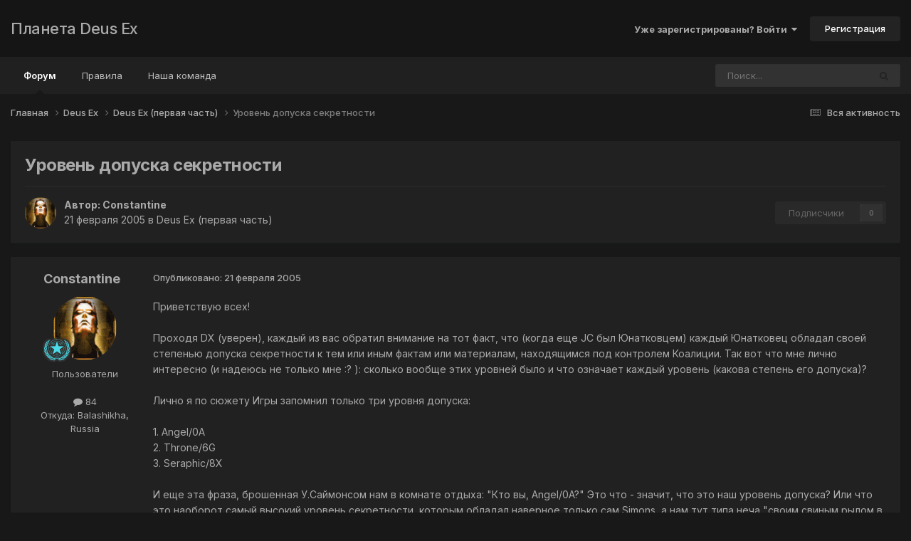

--- FILE ---
content_type: text/html;charset=UTF-8
request_url: https://planetdeusex.ru/forum/topic/405-%D1%83%D1%80%D0%BE%D0%B2%D0%B5%D0%BD%D1%8C-%D0%B4%D0%BE%D0%BF%D1%83%D1%81%D0%BA%D0%B0-%D1%81%D0%B5%D0%BA%D1%80%D0%B5%D1%82%D0%BD%D0%BE%D1%81%D1%82%D0%B8/
body_size: 24186
content:
<!DOCTYPE html>
<html lang="ru-RU" dir="ltr">
	<head>
		<meta charset="utf-8">
        
		<title>Уровень допуска секретности - Deus Ex (первая часть) - Планета Deus Ex</title>
		
		
		
		

	<meta name="viewport" content="width=device-width, initial-scale=1">


	
	


	<meta name="twitter:card" content="summary" />




	
		
			
				<meta property="og:title" content="Уровень допуска секретности">
			
		
	

	
		
			
				<meta property="og:type" content="website">
			
		
	

	
		
			
				<meta property="og:url" content="https://planetdeusex.ru/forum/topic/405-%D1%83%D1%80%D0%BE%D0%B2%D0%B5%D0%BD%D1%8C-%D0%B4%D0%BE%D0%BF%D1%83%D1%81%D0%BA%D0%B0-%D1%81%D0%B5%D0%BA%D1%80%D0%B5%D1%82%D0%BD%D0%BE%D1%81%D1%82%D0%B8/">
			
		
	

	
		
			
				<meta name="description" content="Приветствую всех! Проходя DX (уверен), каждый из вас обратил внимание на тот факт, что (когда еще JC был Юнатковцем) каждый Юнатковец обладал своей степенью допуска секретности к тем или иным фактам или материалам, находящимся под контролем Коалиции. Так вот что мне лично интересно (и надеюсь не ...">
			
		
	

	
		
			
				<meta property="og:description" content="Приветствую всех! Проходя DX (уверен), каждый из вас обратил внимание на тот факт, что (когда еще JC был Юнатковцем) каждый Юнатковец обладал своей степенью допуска секретности к тем или иным фактам или материалам, находящимся под контролем Коалиции. Так вот что мне лично интересно (и надеюсь не ...">
			
		
	

	
		
			
				<meta property="og:updated_time" content="2011-08-09T13:38:00Z">
			
		
	

	
		
			
				<meta property="og:site_name" content="Планета Deus Ex">
			
		
	

	
		
			
				<meta property="og:locale" content="ru_RU">
			
		
	


	
		<link rel="canonical" href="https://planetdeusex.ru/forum/topic/405-%D1%83%D1%80%D0%BE%D0%B2%D0%B5%D0%BD%D1%8C-%D0%B4%D0%BE%D0%BF%D1%83%D1%81%D0%BA%D0%B0-%D1%81%D0%B5%D0%BA%D1%80%D0%B5%D1%82%D0%BD%D0%BE%D1%81%D1%82%D0%B8/" />
	





<link rel="manifest" href="https://planetdeusex.ru/forum/manifest.webmanifest/">
<meta name="msapplication-config" content="https://planetdeusex.ru/forum/browserconfig.xml/">
<meta name="msapplication-starturl" content="/">
<meta name="application-name" content="Планета Deus Ex">
<meta name="apple-mobile-web-app-title" content="Планета Deus Ex">

	<meta name="theme-color" content="#151515">










<link rel="preload" href="//planetdeusex.ru/forum/applications/core/interface/font/fontawesome-webfont.woff2?v=4.7.0" as="font" crossorigin="anonymous">
		


	<link rel="preconnect" href="https://fonts.googleapis.com">
	<link rel="preconnect" href="https://fonts.gstatic.com" crossorigin>
	
		<link href="https://fonts.googleapis.com/css2?family=Inter:wght@300;400;500;600;700&display=swap" rel="stylesheet">
	



	<link rel='stylesheet' href='https://planetdeusex.ru/forum/uploads/css_built_12/341e4a57816af3ba440d891ca87450ff_framework.css?v=96cfce7e4b1759653871' media='all'>

	<link rel='stylesheet' href='https://planetdeusex.ru/forum/uploads/css_built_12/05e81b71abe4f22d6eb8d1a929494829_responsive.css?v=96cfce7e4b1759653871' media='all'>

	<link rel='stylesheet' href='https://planetdeusex.ru/forum/uploads/css_built_12/20446cf2d164adcc029377cb04d43d17_flags.css?v=96cfce7e4b1759653871' media='all'>

	<link rel='stylesheet' href='https://planetdeusex.ru/forum/uploads/css_built_12/90eb5adf50a8c640f633d47fd7eb1778_core.css?v=96cfce7e4b1759653871' media='all'>

	<link rel='stylesheet' href='https://planetdeusex.ru/forum/uploads/css_built_12/5a0da001ccc2200dc5625c3f3934497d_core_responsive.css?v=96cfce7e4b1759653871' media='all'>

	<link rel='stylesheet' href='https://planetdeusex.ru/forum/uploads/css_built_12/62e269ced0fdab7e30e026f1d30ae516_forums.css?v=96cfce7e4b1759653871' media='all'>

	<link rel='stylesheet' href='https://planetdeusex.ru/forum/uploads/css_built_12/76e62c573090645fb99a15a363d8620e_forums_responsive.css?v=96cfce7e4b1759653871' media='all'>

	<link rel='stylesheet' href='https://planetdeusex.ru/forum/uploads/css_built_12/ebdea0c6a7dab6d37900b9190d3ac77b_topics.css?v=96cfce7e4b1759653871' media='all'>





<link rel='stylesheet' href='https://planetdeusex.ru/forum/uploads/css_built_12/258adbb6e4f3e83cd3b355f84e3fa002_custom.css?v=96cfce7e4b1759653871' media='all'>




		
		

	</head>
	<body class='ipsApp ipsApp_front ipsJS_none ipsClearfix' data-controller='core.front.core.app' data-message="" data-pageApp='forums' data-pageLocation='front' data-pageModule='forums' data-pageController='topic' data-pageID='405'  >
		
        

        

		<a href='#ipsLayout_mainArea' class='ipsHide' title='Перейти к основной публикации' accesskey='m'>Перейти к публикации</a>
		





		<div id='ipsLayout_header' class='ipsClearfix'>
			<header>
				<div class='ipsLayout_container'>
					

<a href='https://planetdeusex.ru/forum/' id='elSiteTitle' accesskey='1'>Планета Deus Ex</a>

					
						

	<ul id='elUserNav' class='ipsList_inline cSignedOut ipsResponsive_showDesktop'>
		
        
		
        
        
            
            <li id='elSignInLink'>
                <a href='https://planetdeusex.ru/forum/login/' data-ipsMenu-closeOnClick="false" data-ipsMenu id='elUserSignIn'>
                    Уже зарегистрированы? Войти &nbsp;<i class='fa fa-caret-down'></i>
                </a>
                
<div id='elUserSignIn_menu' class='ipsMenu ipsMenu_auto ipsHide'>
	<form accept-charset='utf-8' method='post' action='https://planetdeusex.ru/forum/login/'>
		<input type="hidden" name="csrfKey" value="06dcdd7fa56417e77616ed7bc43727ab">
		<input type="hidden" name="ref" value="[base64]">
		<div data-role="loginForm">
			
			
			
				
<div class="ipsPad ipsForm ipsForm_vertical">
	<h4 class="ipsType_sectionHead">Войти</h4>
	<br><br>
	<ul class='ipsList_reset'>
		<li class="ipsFieldRow ipsFieldRow_noLabel ipsFieldRow_fullWidth">
			
			
				<input type="text" placeholder="Имя пользователя или email-адрес" name="auth" autocomplete="email">
			
		</li>
		<li class="ipsFieldRow ipsFieldRow_noLabel ipsFieldRow_fullWidth">
			<input type="password" placeholder="Пароль" name="password" autocomplete="current-password">
		</li>
		<li class="ipsFieldRow ipsFieldRow_checkbox ipsClearfix">
			<span class="ipsCustomInput">
				<input type="checkbox" name="remember_me" id="remember_me_checkbox" value="1" checked aria-checked="true">
				<span></span>
			</span>
			<div class="ipsFieldRow_content">
				<label class="ipsFieldRow_label" for="remember_me_checkbox">Запомнить меня</label>
				<span class="ipsFieldRow_desc">Не рекомендуется на общедоступных компьютерах</span>
			</div>
		</li>
		<li class="ipsFieldRow ipsFieldRow_fullWidth">
			<button type="submit" name="_processLogin" value="usernamepassword" class="ipsButton ipsButton_primary ipsButton_small" id="elSignIn_submit">Войти</button>
			
				<p class="ipsType_right ipsType_small">
					
						<a href='https://planetdeusex.ru/forum/lostpassword/' >
					
					Забыли пароль?</a>
				</p>
			
		</li>
	</ul>
</div>
			
		</div>
	</form>
</div>
            </li>
            
        
		
			<li>
				
					<a href='https://planetdeusex.ru/forum/register/' data-ipsDialog data-ipsDialog-size='narrow' data-ipsDialog-title='Регистрация' id='elRegisterButton' class='ipsButton ipsButton_normal ipsButton_primary'>Регистрация</a>
				
			</li>
		
	</ul>

						
<ul class='ipsMobileHamburger ipsList_reset ipsResponsive_hideDesktop'>
	<li data-ipsDrawer data-ipsDrawer-drawerElem='#elMobileDrawer'>
		<a href='#'>
			
			
				
			
			
			
			<i class='fa fa-navicon'></i>
		</a>
	</li>
</ul>
					
				</div>
			</header>
			

	<nav data-controller='core.front.core.navBar' class='ipsNavBar_noSubBars ipsResponsive_showDesktop'>
		<div class='ipsNavBar_primary ipsLayout_container ipsNavBar_noSubBars'>
			<ul data-role="primaryNavBar" class='ipsClearfix'>
				


	
		
		
			
		
		<li class='ipsNavBar_active' data-active id='elNavSecondary_10' data-role="navBarItem" data-navApp="forums" data-navExt="Forums">
			
			
				<a href="https://planetdeusex.ru/forum/"  data-navItem-id="10" data-navDefault>
					Форум<span class='ipsNavBar_active__identifier'></span>
				</a>
			
			
		</li>
	
	

	
		
		
		<li  id='elNavSecondary_19' data-role="navBarItem" data-navApp="core" data-navExt="Guidelines">
			
			
				<a href="https://planetdeusex.ru/forum/index.php?showtopic=2672"  data-navItem-id="19" >
					Правила<span class='ipsNavBar_active__identifier'></span>
				</a>
			
			
		</li>
	
	

	
		
		
		<li  id='elNavSecondary_17' data-role="navBarItem" data-navApp="core" data-navExt="StaffDirectory">
			
			
				<a href="https://planetdeusex.ru/forum/staff/"  data-navItem-id="17" >
					Наша команда<span class='ipsNavBar_active__identifier'></span>
				</a>
			
			
		</li>
	
	

				<li class='ipsHide' id='elNavigationMore' data-role='navMore'>
					<a href='#' data-ipsMenu data-ipsMenu-appendTo='#elNavigationMore' id='elNavigationMore_dropdown'>Больше</a>
					<ul class='ipsNavBar_secondary ipsHide' data-role='secondaryNavBar'>
						<li class='ipsHide' id='elNavigationMore_more' data-role='navMore'>
							<a href='#' data-ipsMenu data-ipsMenu-appendTo='#elNavigationMore_more' id='elNavigationMore_more_dropdown'>Больше <i class='fa fa-caret-down'></i></a>
							<ul class='ipsHide ipsMenu ipsMenu_auto' id='elNavigationMore_more_dropdown_menu' data-role='moreDropdown'></ul>
						</li>
					</ul>
				</li>
			</ul>
			

	<div id="elSearchWrapper">
		<div id='elSearch' data-controller="core.front.core.quickSearch">
			<form accept-charset='utf-8' action='//planetdeusex.ru/forum/search/?do=quicksearch' method='post'>
                <input type='search' id='elSearchField' placeholder='Поиск...' name='q' autocomplete='off' aria-label='Поиск'>
                <details class='cSearchFilter'>
                    <summary class='cSearchFilter__text'></summary>
                    <ul class='cSearchFilter__menu'>
                        
                        <li><label><input type="radio" name="type" value="all" ><span class='cSearchFilter__menuText'>Везде</span></label></li>
                        
                            
                                <li><label><input type="radio" name="type" value='contextual_{&quot;type&quot;:&quot;forums_topic&quot;,&quot;nodes&quot;:4}' checked><span class='cSearchFilter__menuText'>В этом разделе</span></label></li>
                            
                                <li><label><input type="radio" name="type" value='contextual_{&quot;type&quot;:&quot;forums_topic&quot;,&quot;item&quot;:405}' checked><span class='cSearchFilter__menuText'>В этой теме</span></label></li>
                            
                        
                        
                            <li><label><input type="radio" name="type" value="forums_topic"><span class='cSearchFilter__menuText'>Темы</span></label></li>
                        
                            <li><label><input type="radio" name="type" value="core_members"><span class='cSearchFilter__menuText'>Пользователи</span></label></li>
                        
                    </ul>
                </details>
				<button class='cSearchSubmit' type="submit" aria-label='Поиск'><i class="fa fa-search"></i></button>
			</form>
		</div>
	</div>

		</div>
	</nav>

			
<ul id='elMobileNav' class='ipsResponsive_hideDesktop' data-controller='core.front.core.mobileNav'>
	
		
			
			
				
				
			
				
					<li id='elMobileBreadcrumb'>
						<a href='https://planetdeusex.ru/forum/forum/4-deus-ex-%D0%BF%D0%B5%D1%80%D0%B2%D0%B0%D1%8F-%D1%87%D0%B0%D1%81%D1%82%D1%8C/'>
							<span>Deus Ex (первая часть)</span>
						</a>
					</li>
				
				
			
				
				
			
		
	
	
	
	<li >
		<a data-action="defaultStream" href='https://planetdeusex.ru/forum/discover/'><i class="fa fa-newspaper-o" aria-hidden="true"></i></a>
	</li>

	

	
		<li class='ipsJS_show'>
			<a href='https://planetdeusex.ru/forum/search/'><i class='fa fa-search'></i></a>
		</li>
	
</ul>
		</div>
		<main id='ipsLayout_body' class='ipsLayout_container'>
			<div id='ipsLayout_contentArea'>
				<div id='ipsLayout_contentWrapper'>
					
<nav class='ipsBreadcrumb ipsBreadcrumb_top ipsFaded_withHover'>
	

	<ul class='ipsList_inline ipsPos_right'>
		
		<li >
			<a data-action="defaultStream" class='ipsType_light '  href='https://planetdeusex.ru/forum/discover/'><i class="fa fa-newspaper-o" aria-hidden="true"></i> <span>Вся активность</span></a>
		</li>
		
	</ul>

	<ul data-role="breadcrumbList">
		<li>
			<a title="Главная" href='https://planetdeusex.ru/forum/'>
				<span>Главная <i class='fa fa-angle-right'></i></span>
			</a>
		</li>
		
		
			<li>
				
					<a href='https://planetdeusex.ru/forum/forum/19-deus-ex/'>
						<span>Deus Ex <i class='fa fa-angle-right' aria-hidden="true"></i></span>
					</a>
				
			</li>
		
			<li>
				
					<a href='https://planetdeusex.ru/forum/forum/4-deus-ex-%D0%BF%D0%B5%D1%80%D0%B2%D0%B0%D1%8F-%D1%87%D0%B0%D1%81%D1%82%D1%8C/'>
						<span>Deus Ex (первая часть) <i class='fa fa-angle-right' aria-hidden="true"></i></span>
					</a>
				
			</li>
		
			<li>
				
					Уровень допуска секретности
				
			</li>
		
	</ul>
</nav>
					
					<div id='ipsLayout_mainArea'>
						
						
						
						

	




						



<div class='ipsPageHeader ipsResponsive_pull ipsBox ipsPadding sm:ipsPadding:half ipsMargin_bottom'>
		
	
	<div class='ipsFlex ipsFlex-ai:center ipsFlex-fw:wrap ipsGap:4'>
		<div class='ipsFlex-flex:11'>
			<h1 class='ipsType_pageTitle ipsContained_container'>
				

				
				
					<span class='ipsType_break ipsContained'>
						<span>Уровень допуска секретности</span>
					</span>
				
			</h1>
			
			
		</div>
		
	</div>
	<hr class='ipsHr'>
	<div class='ipsPageHeader__meta ipsFlex ipsFlex-jc:between ipsFlex-ai:center ipsFlex-fw:wrap ipsGap:3'>
		<div class='ipsFlex-flex:11'>
			<div class='ipsPhotoPanel ipsPhotoPanel_mini ipsPhotoPanel_notPhone ipsClearfix'>
				


	<a href="https://planetdeusex.ru/forum/profile/30-constantine/" rel="nofollow" data-ipsHover data-ipsHover-width="370" data-ipsHover-target="https://planetdeusex.ru/forum/profile/30-constantine/?do=hovercard" class="ipsUserPhoto ipsUserPhoto_mini" title="Перейти в профиль Constantine">
		<img src='https://planetdeusex.ru/forum/uploads/profile/photo-thumb-30.gif' alt='Constantine' loading="lazy">
	</a>

				<div>
					<p class='ipsType_reset ipsType_blendLinks'>
						<span class='ipsType_normal'>
						
							<strong>Автор: 


<a href='https://planetdeusex.ru/forum/profile/30-constantine/' rel="nofollow" data-ipsHover data-ipsHover-width='370' data-ipsHover-target='https://planetdeusex.ru/forum/profile/30-constantine/?do=hovercard&amp;referrer=https%253A%252F%252Fplanetdeusex.ru%252Fforum%252Ftopic%252F405-%2525D1%252583%2525D1%252580%2525D0%2525BE%2525D0%2525B2%2525D0%2525B5%2525D0%2525BD%2525D1%25258C-%2525D0%2525B4%2525D0%2525BE%2525D0%2525BF%2525D1%252583%2525D1%252581%2525D0%2525BA%2525D0%2525B0-%2525D1%252581%2525D0%2525B5%2525D0%2525BA%2525D1%252580%2525D0%2525B5%2525D1%252582%2525D0%2525BD%2525D0%2525BE%2525D1%252581%2525D1%252582%2525D0%2525B8%252F' title="Перейти в профиль Constantine" class="ipsType_break">Constantine</a></strong><br />
							<span class='ipsType_light'><time datetime='2005-02-21T08:03:36Z' title='02/21/05 08:03' data-short='20 г'>21 февраля 2005</time> в <a href="https://planetdeusex.ru/forum/forum/4-deus-ex-%D0%BF%D0%B5%D1%80%D0%B2%D0%B0%D1%8F-%D1%87%D0%B0%D1%81%D1%82%D1%8C/">Deus Ex (первая часть)</a></span>
						
						</span>
					</p>
				</div>
			</div>
		</div>
		
			<div class='ipsFlex-flex:01 ipsResponsive_hidePhone'>
				<div class='ipsShareLinks'>
					
					
                    

					



					

<div data-followApp='forums' data-followArea='topic' data-followID='405' data-controller='core.front.core.followButton'>
	

	<a href='https://planetdeusex.ru/forum/login/' rel="nofollow" class="ipsFollow ipsPos_middle ipsButton ipsButton_light ipsButton_verySmall ipsButton_disabled" data-role="followButton" data-ipsTooltip title='Войдите, чтобы подписаться'>
		<span>Подписчики</span>
		<span class='ipsCommentCount'>0</span>
	</a>

</div>
				</div>
			</div>
					
	</div>
	
	
</div>








<div class='ipsClearfix'>
	<ul class="ipsToolList ipsToolList_horizontal ipsClearfix ipsSpacer_both ipsResponsive_hidePhone">
		
		
		
	</ul>
</div>

<div id='comments' data-controller='core.front.core.commentFeed,forums.front.topic.view, core.front.core.ignoredComments' data-autoPoll data-baseURL='https://planetdeusex.ru/forum/topic/405-%D1%83%D1%80%D0%BE%D0%B2%D0%B5%D0%BD%D1%8C-%D0%B4%D0%BE%D0%BF%D1%83%D1%81%D0%BA%D0%B0-%D1%81%D0%B5%D0%BA%D1%80%D0%B5%D1%82%D0%BD%D0%BE%D1%81%D1%82%D0%B8/' data-lastPage data-feedID='topic-405' class='cTopic ipsClear ipsSpacer_top'>
	
			
	

	

<div data-controller='core.front.core.recommendedComments' data-url='https://planetdeusex.ru/forum/topic/405-%D1%83%D1%80%D0%BE%D0%B2%D0%B5%D0%BD%D1%8C-%D0%B4%D0%BE%D0%BF%D1%83%D1%81%D0%BA%D0%B0-%D1%81%D0%B5%D0%BA%D1%80%D0%B5%D1%82%D0%BD%D0%BE%D1%81%D1%82%D0%B8/?recommended=comments' class='ipsRecommendedComments ipsHide'>
	<div data-role="recommendedComments">
		<h2 class='ipsType_sectionHead ipsType_large ipsType_bold ipsMargin_bottom'>Рекомендованные сообщения</h2>
		
	</div>
</div>
	
	<div id="elPostFeed" data-role='commentFeed' data-controller='core.front.core.moderation' >
		<form action="https://planetdeusex.ru/forum/topic/405-%D1%83%D1%80%D0%BE%D0%B2%D0%B5%D0%BD%D1%8C-%D0%B4%D0%BE%D0%BF%D1%83%D1%81%D0%BA%D0%B0-%D1%81%D0%B5%D0%BA%D1%80%D0%B5%D1%82%D0%BD%D0%BE%D1%81%D1%82%D0%B8/?csrfKey=06dcdd7fa56417e77616ed7bc43727ab&amp;do=multimodComment" method="post" data-ipsPageAction data-role='moderationTools'>
			
			
				

					

					
					



<a id='findComment-7590'></a>
<a id='comment-7590'></a>
<article  id='elComment_7590' class='cPost ipsBox ipsResponsive_pull  ipsComment  ipsComment_parent ipsClearfix ipsClear ipsColumns ipsColumns_noSpacing ipsColumns_collapsePhone    '>
	

	

	<div class='cAuthorPane_mobile ipsResponsive_showPhone'>
		<div class='cAuthorPane_photo'>
			<div class='cAuthorPane_photoWrap'>
				


	<a href="https://planetdeusex.ru/forum/profile/30-constantine/" rel="nofollow" data-ipsHover data-ipsHover-width="370" data-ipsHover-target="https://planetdeusex.ru/forum/profile/30-constantine/?do=hovercard" class="ipsUserPhoto ipsUserPhoto_large" title="Перейти в профиль Constantine">
		<img src='https://planetdeusex.ru/forum/uploads/profile/photo-thumb-30.gif' alt='Constantine' loading="lazy">
	</a>

				
				
					<a href="https://planetdeusex.ru/forum/profile/30-constantine/badges/" rel="nofollow">
						
<img src='https://planetdeusex.ru/forum/uploads/monthly_2021_09/adept.png.7da0eb264e28d4a1acc3d9ee99b1008d.png' loading="lazy" alt="Agent" class="cAuthorPane_badge cAuthorPane_badge--rank ipsOutline ipsOutline:2px" data-ipsTooltip title="Звание: Agent (3/14)">
					</a>
				
			</div>
		</div>
		<div class='cAuthorPane_content'>
			<h3 class='ipsType_sectionHead cAuthorPane_author ipsType_break ipsType_blendLinks ipsFlex ipsFlex-ai:center'>
				


<a href='https://planetdeusex.ru/forum/profile/30-constantine/' rel="nofollow" data-ipsHover data-ipsHover-width='370' data-ipsHover-target='https://planetdeusex.ru/forum/profile/30-constantine/?do=hovercard&amp;referrer=https%253A%252F%252Fplanetdeusex.ru%252Fforum%252Ftopic%252F405-%2525D1%252583%2525D1%252580%2525D0%2525BE%2525D0%2525B2%2525D0%2525B5%2525D0%2525BD%2525D1%25258C-%2525D0%2525B4%2525D0%2525BE%2525D0%2525BF%2525D1%252583%2525D1%252581%2525D0%2525BA%2525D0%2525B0-%2525D1%252581%2525D0%2525B5%2525D0%2525BA%2525D1%252580%2525D0%2525B5%2525D1%252582%2525D0%2525BD%2525D0%2525BE%2525D1%252581%2525D1%252582%2525D0%2525B8%252F' title="Перейти в профиль Constantine" class="ipsType_break">Constantine</a>
			</h3>
			<div class='ipsType_light ipsType_reset'>
			    <a href='https://planetdeusex.ru/forum/topic/405-%D1%83%D1%80%D0%BE%D0%B2%D0%B5%D0%BD%D1%8C-%D0%B4%D0%BE%D0%BF%D1%83%D1%81%D0%BA%D0%B0-%D1%81%D0%B5%D0%BA%D1%80%D0%B5%D1%82%D0%BD%D0%BE%D1%81%D1%82%D0%B8/#findComment-7590' rel="nofollow" class='ipsType_blendLinks'>Опубликовано: <time datetime='2005-02-21T08:03:36Z' title='02/21/05 08:03' data-short='20 г'>21 февраля 2005</time></a>
				
			</div>
		</div>
	</div>
	<aside class='ipsComment_author cAuthorPane ipsColumn ipsColumn_medium ipsResponsive_hidePhone'>
		<h3 class='ipsType_sectionHead cAuthorPane_author ipsType_blendLinks ipsType_break'><strong>


<a href='https://planetdeusex.ru/forum/profile/30-constantine/' rel="nofollow" data-ipsHover data-ipsHover-width='370' data-ipsHover-target='https://planetdeusex.ru/forum/profile/30-constantine/?do=hovercard&amp;referrer=https%253A%252F%252Fplanetdeusex.ru%252Fforum%252Ftopic%252F405-%2525D1%252583%2525D1%252580%2525D0%2525BE%2525D0%2525B2%2525D0%2525B5%2525D0%2525BD%2525D1%25258C-%2525D0%2525B4%2525D0%2525BE%2525D0%2525BF%2525D1%252583%2525D1%252581%2525D0%2525BA%2525D0%2525B0-%2525D1%252581%2525D0%2525B5%2525D0%2525BA%2525D1%252580%2525D0%2525B5%2525D1%252582%2525D0%2525BD%2525D0%2525BE%2525D1%252581%2525D1%252582%2525D0%2525B8%252F' title="Перейти в профиль Constantine" class="ipsType_break">Constantine</a></strong>
			
		</h3>
		<ul class='cAuthorPane_info ipsList_reset'>
			<li data-role='photo' class='cAuthorPane_photo'>
				<div class='cAuthorPane_photoWrap'>
					


	<a href="https://planetdeusex.ru/forum/profile/30-constantine/" rel="nofollow" data-ipsHover data-ipsHover-width="370" data-ipsHover-target="https://planetdeusex.ru/forum/profile/30-constantine/?do=hovercard" class="ipsUserPhoto ipsUserPhoto_large" title="Перейти в профиль Constantine">
		<img src='https://planetdeusex.ru/forum/uploads/profile/photo-thumb-30.gif' alt='Constantine' loading="lazy">
	</a>

					
					
						
<img src='https://planetdeusex.ru/forum/uploads/monthly_2021_09/adept.png.7da0eb264e28d4a1acc3d9ee99b1008d.png' loading="lazy" alt="Agent" class="cAuthorPane_badge cAuthorPane_badge--rank ipsOutline ipsOutline:2px" data-ipsTooltip title="Звание: Agent (3/14)">
					
				</div>
			</li>
			
				<li data-role='group'>Пользователи</li>
				
			
			
				<li data-role='stats' class='ipsMargin_top'>
					<ul class="ipsList_reset ipsType_light ipsFlex ipsFlex-ai:center ipsFlex-jc:center ipsGap_row:2 cAuthorPane_stats">
						<li>
							
								<a href="https://planetdeusex.ru/forum/profile/30-constantine/content/" rel="nofollow" title="84 публикации" data-ipsTooltip class="ipsType_blendLinks">
							
								<i class="fa fa-comment"></i> 84
							
								</a>
							
						</li>
						
					</ul>
				</li>
			
			
				

	
	<li data-role='custom-field' class='ipsResponsive_hidePhone ipsType_break'>
		
Откуда: Balashikha, Russia
	</li>
	

			
		</ul>
	</aside>
	<div class='ipsColumn ipsColumn_fluid ipsMargin:none'>
		

<div id='comment-7590_wrap' data-controller='core.front.core.comment' data-commentApp='forums' data-commentType='forums' data-commentID="7590" data-quoteData='{&quot;userid&quot;:30,&quot;username&quot;:&quot;Constantine&quot;,&quot;timestamp&quot;:1108973016,&quot;contentapp&quot;:&quot;forums&quot;,&quot;contenttype&quot;:&quot;forums&quot;,&quot;contentid&quot;:405,&quot;contentclass&quot;:&quot;forums_Topic&quot;,&quot;contentcommentid&quot;:7590}' class='ipsComment_content ipsType_medium'>

	<div class='ipsComment_meta ipsType_light ipsFlex ipsFlex-ai:center ipsFlex-jc:between ipsFlex-fd:row-reverse'>
		<div class='ipsType_light ipsType_reset ipsType_blendLinks ipsComment_toolWrap'>
			<div class='ipsResponsive_hidePhone ipsComment_badges'>
				<ul class='ipsList_reset ipsFlex ipsFlex-jc:end ipsFlex-fw:wrap ipsGap:2 ipsGap_row:1'>
					
					
					
					
					
				</ul>
			</div>
			<ul class='ipsList_reset ipsComment_tools'>
				<li>
					<a href='#elControls_7590_menu' class='ipsComment_ellipsis' id='elControls_7590' title='Дополнительно...' data-ipsMenu data-ipsMenu-appendTo='#comment-7590_wrap'><i class='fa fa-ellipsis-h'></i></a>
					<ul id='elControls_7590_menu' class='ipsMenu ipsMenu_narrow ipsHide'>
						
						
                        
						
						
						
							
								
							
							
							
							
							
							
						
					</ul>
				</li>
				
			</ul>
		</div>

		<div class='ipsType_reset ipsResponsive_hidePhone'>
		   
		   Опубликовано: <time datetime='2005-02-21T08:03:36Z' title='02/21/05 08:03' data-short='20 г'>21 февраля 2005</time>
		   
			
			<span class='ipsResponsive_hidePhone'>
				
				
			</span>
		</div>
	</div>

	

    

	<div class='cPost_contentWrap'>
		
		<div data-role='commentContent' class='ipsType_normal ipsType_richText ipsPadding_bottom ipsContained' data-controller='core.front.core.lightboxedImages'>
			<p>Приветствую всех!</p><p> </p><p>Проходя DX (уверен), каждый из вас обратил внимание на тот факт, что (когда еще JC был Юнатковцем) каждый Юнатковец обладал своей степенью допуска секретности к тем или иным фактам или материалам, находящимся под контролем Коалиции. Так вот что мне лично интересно (и надеюсь не только мне  :? ): сколько вообще этих уровней было и что означает каждый уровень (какова степень его допуска)?</p><p> </p><p>Лично я по сюжету Игры запомнил только три уровня допуска: </p><p> </p><p>1. Angel/0A</p><p>2. Throne/6G</p><p>3. Seraphic/8X</p><p> </p><p>И еще эта фраза, брошенная У.Саймонсом нам в комнате отдыха: "Кто вы, Angel/0A?" Это что - значит, что это наш уровень допуска? Или что это наоборот самый высокий уровень секретности, которым обладал наверное только сам Simons, а нам тут типа неча "своим свиным рылом в калашный ряд лезть". Кто как понял эту фразу?</p>

			
		</div>

		

		
			

		
	</div>

	
    
</div>
	</div>
</article>
					
					
					
				

					

					
					



<a id='findComment-7595'></a>
<a id='comment-7595'></a>
<article  id='elComment_7595' class='cPost ipsBox ipsResponsive_pull  ipsComment  ipsComment_parent ipsClearfix ipsClear ipsColumns ipsColumns_noSpacing ipsColumns_collapsePhone    '>
	

	

	<div class='cAuthorPane_mobile ipsResponsive_showPhone'>
		<div class='cAuthorPane_photo'>
			<div class='cAuthorPane_photoWrap'>
				


	<a href="https://planetdeusex.ru/forum/profile/8-%D0%B4%D0%B5%D0%B4/" rel="nofollow" data-ipsHover data-ipsHover-width="370" data-ipsHover-target="https://planetdeusex.ru/forum/profile/8-%D0%B4%D0%B5%D0%B4/?do=hovercard" class="ipsUserPhoto ipsUserPhoto_large" title="Перейти в профиль Дед">
		<img src='https://planetdeusex.ru/forum/uploads/profile/photo-thumb-8.png' alt='Дед' loading="lazy">
	</a>

				
				<span class="cAuthorPane_badge cAuthorPane_badge--moderator" data-ipsTooltip title="Дед модератор"></span>
				
				
					<a href="https://planetdeusex.ru/forum/profile/8-%D0%B4%D0%B5%D0%B4/badges/" rel="nofollow">
						
<img src='https://planetdeusex.ru/forum/uploads/monthly_2021_09/8X.png.eb12bc3e2af4013b1d9b04dbb0ca3aa6.png' loading="lazy" alt="Seraphic/8X" class="cAuthorPane_badge cAuthorPane_badge--rank ipsOutline ipsOutline:2px" data-ipsTooltip title="Звание: Seraphic/8X (13/14)">
					</a>
				
			</div>
		</div>
		<div class='cAuthorPane_content'>
			<h3 class='ipsType_sectionHead cAuthorPane_author ipsType_break ipsType_blendLinks ipsFlex ipsFlex-ai:center'>
				


<a href='https://planetdeusex.ru/forum/profile/8-%D0%B4%D0%B5%D0%B4/' rel="nofollow" data-ipsHover data-ipsHover-width='370' data-ipsHover-target='https://planetdeusex.ru/forum/profile/8-%D0%B4%D0%B5%D0%B4/?do=hovercard&amp;referrer=https%253A%252F%252Fplanetdeusex.ru%252Fforum%252Ftopic%252F405-%2525D1%252583%2525D1%252580%2525D0%2525BE%2525D0%2525B2%2525D0%2525B5%2525D0%2525BD%2525D1%25258C-%2525D0%2525B4%2525D0%2525BE%2525D0%2525BF%2525D1%252583%2525D1%252581%2525D0%2525BA%2525D0%2525B0-%2525D1%252581%2525D0%2525B5%2525D0%2525BA%2525D1%252580%2525D0%2525B5%2525D1%252582%2525D0%2525BD%2525D0%2525BE%2525D1%252581%2525D1%252582%2525D0%2525B8%252F' title="Перейти в профиль Дед" class="ipsType_break"><span style='color:#0066ff'>Дед</span></a>
			</h3>
			<div class='ipsType_light ipsType_reset'>
			    <a href='https://planetdeusex.ru/forum/topic/405-%D1%83%D1%80%D0%BE%D0%B2%D0%B5%D0%BD%D1%8C-%D0%B4%D0%BE%D0%BF%D1%83%D1%81%D0%BA%D0%B0-%D1%81%D0%B5%D0%BA%D1%80%D0%B5%D1%82%D0%BD%D0%BE%D1%81%D1%82%D0%B8/#findComment-7595' rel="nofollow" class='ipsType_blendLinks'>Опубликовано: <time datetime='2005-02-21T10:26:41Z' title='02/21/05 10:26' data-short='20 г'>21 февраля 2005</time></a>
				
			</div>
		</div>
	</div>
	<aside class='ipsComment_author cAuthorPane ipsColumn ipsColumn_medium ipsResponsive_hidePhone'>
		<h3 class='ipsType_sectionHead cAuthorPane_author ipsType_blendLinks ipsType_break'><strong>


<a href='https://planetdeusex.ru/forum/profile/8-%D0%B4%D0%B5%D0%B4/' rel="nofollow" data-ipsHover data-ipsHover-width='370' data-ipsHover-target='https://planetdeusex.ru/forum/profile/8-%D0%B4%D0%B5%D0%B4/?do=hovercard&amp;referrer=https%253A%252F%252Fplanetdeusex.ru%252Fforum%252Ftopic%252F405-%2525D1%252583%2525D1%252580%2525D0%2525BE%2525D0%2525B2%2525D0%2525B5%2525D0%2525BD%2525D1%25258C-%2525D0%2525B4%2525D0%2525BE%2525D0%2525BF%2525D1%252583%2525D1%252581%2525D0%2525BA%2525D0%2525B0-%2525D1%252581%2525D0%2525B5%2525D0%2525BA%2525D1%252580%2525D0%2525B5%2525D1%252582%2525D0%2525BD%2525D0%2525BE%2525D1%252581%2525D1%252582%2525D0%2525B8%252F' title="Перейти в профиль Дед" class="ipsType_break">Дед</a></strong>
			
		</h3>
		<ul class='cAuthorPane_info ipsList_reset'>
			<li data-role='photo' class='cAuthorPane_photo'>
				<div class='cAuthorPane_photoWrap'>
					


	<a href="https://planetdeusex.ru/forum/profile/8-%D0%B4%D0%B5%D0%B4/" rel="nofollow" data-ipsHover data-ipsHover-width="370" data-ipsHover-target="https://planetdeusex.ru/forum/profile/8-%D0%B4%D0%B5%D0%B4/?do=hovercard" class="ipsUserPhoto ipsUserPhoto_large" title="Перейти в профиль Дед">
		<img src='https://planetdeusex.ru/forum/uploads/profile/photo-thumb-8.png' alt='Дед' loading="lazy">
	</a>

					
						<span class="cAuthorPane_badge cAuthorPane_badge--moderator" data-ipsTooltip title="Дед модератор"></span>
					
					
						
<img src='https://planetdeusex.ru/forum/uploads/monthly_2021_09/8X.png.eb12bc3e2af4013b1d9b04dbb0ca3aa6.png' loading="lazy" alt="Seraphic/8X" class="cAuthorPane_badge cAuthorPane_badge--rank ipsOutline ipsOutline:2px" data-ipsTooltip title="Звание: Seraphic/8X (13/14)">
					
				</div>
			</li>
			
				<li data-role='group'><span style='color:#0066ff'>Invisible Hand</span></li>
				
			
			
				<li data-role='stats' class='ipsMargin_top'>
					<ul class="ipsList_reset ipsType_light ipsFlex ipsFlex-ai:center ipsFlex-jc:center ipsGap_row:2 cAuthorPane_stats">
						<li>
							
								<a href="https://planetdeusex.ru/forum/profile/8-%D0%B4%D0%B5%D0%B4/content/" rel="nofollow" title="3996 публикаций" data-ipsTooltip class="ipsType_blendLinks">
							
								<i class="fa fa-comment"></i> 4k
							
								</a>
							
						</li>
						
					</ul>
				</li>
			
			
				

			
		</ul>
	</aside>
	<div class='ipsColumn ipsColumn_fluid ipsMargin:none'>
		

<div id='comment-7595_wrap' data-controller='core.front.core.comment' data-commentApp='forums' data-commentType='forums' data-commentID="7595" data-quoteData='{&quot;userid&quot;:8,&quot;username&quot;:&quot;\u0414\u0435\u0434&quot;,&quot;timestamp&quot;:1108981601,&quot;contentapp&quot;:&quot;forums&quot;,&quot;contenttype&quot;:&quot;forums&quot;,&quot;contentid&quot;:405,&quot;contentclass&quot;:&quot;forums_Topic&quot;,&quot;contentcommentid&quot;:7595}' class='ipsComment_content ipsType_medium'>

	<div class='ipsComment_meta ipsType_light ipsFlex ipsFlex-ai:center ipsFlex-jc:between ipsFlex-fd:row-reverse'>
		<div class='ipsType_light ipsType_reset ipsType_blendLinks ipsComment_toolWrap'>
			<div class='ipsResponsive_hidePhone ipsComment_badges'>
				<ul class='ipsList_reset ipsFlex ipsFlex-jc:end ipsFlex-fw:wrap ipsGap:2 ipsGap_row:1'>
					
					
					
					
					
				</ul>
			</div>
			<ul class='ipsList_reset ipsComment_tools'>
				<li>
					<a href='#elControls_7595_menu' class='ipsComment_ellipsis' id='elControls_7595' title='Дополнительно...' data-ipsMenu data-ipsMenu-appendTo='#comment-7595_wrap'><i class='fa fa-ellipsis-h'></i></a>
					<ul id='elControls_7595_menu' class='ipsMenu ipsMenu_narrow ipsHide'>
						
						
                        
						
						
						
							
								
							
							
							
							
							
							
						
					</ul>
				</li>
				
			</ul>
		</div>

		<div class='ipsType_reset ipsResponsive_hidePhone'>
		   
		   Опубликовано: <time datetime='2005-02-21T10:26:41Z' title='02/21/05 10:26' data-short='20 г'>21 февраля 2005</time>
		   
			
			<span class='ipsResponsive_hidePhone'>
				
				
			</span>
		</div>
	</div>

	

    

	<div class='cPost_contentWrap'>
		
		<div data-role='commentContent' class='ipsType_normal ipsType_richText ipsPadding_bottom ipsContained' data-controller='core.front.core.lightboxedImages'>
			<p>Уровней, кажеца, 10. Даже в игре где-то датакуб был с полным списком. Angel 0A - это самый высокий уровень (или один из высших). На геймлей они не влияли, а были просто так, для создания реальности. В Юнатко, насколько понмю, мы дослужили до 4го уровня.</p>

			
		</div>

		

		
	</div>

	
    
</div>
	</div>
</article>
					
					
					
				

					

					
					



<a id='findComment-7601'></a>
<a id='comment-7601'></a>
<article  id='elComment_7601' class='cPost ipsBox ipsResponsive_pull  ipsComment  ipsComment_parent ipsClearfix ipsClear ipsColumns ipsColumns_noSpacing ipsColumns_collapsePhone    '>
	

	

	<div class='cAuthorPane_mobile ipsResponsive_showPhone'>
		<div class='cAuthorPane_photo'>
			<div class='cAuthorPane_photoWrap'>
				


	<a href="https://planetdeusex.ru/forum/profile/5-zzz/" rel="nofollow" data-ipsHover data-ipsHover-width="370" data-ipsHover-target="https://planetdeusex.ru/forum/profile/5-zzz/?do=hovercard" class="ipsUserPhoto ipsUserPhoto_large" title="Перейти в профиль Zzz">
		<img src='https://planetdeusex.ru/forum/uploads/profile/photo-thumb-5.jpg' alt='Zzz' loading="lazy">
	</a>

				
				
					<a href="https://planetdeusex.ru/forum/profile/5-zzz/badges/" rel="nofollow">
						
<img src='https://planetdeusex.ru/forum/uploads/monthly_2021_09/6G.png.eab3aa90f7c9d64f3481e35821203d1b.png' loading="lazy" alt="Throne/6G" class="cAuthorPane_badge cAuthorPane_badge--rank ipsOutline ipsOutline:2px" data-ipsTooltip title="Звание: Throne/6G (11/14)">
					</a>
				
			</div>
		</div>
		<div class='cAuthorPane_content'>
			<h3 class='ipsType_sectionHead cAuthorPane_author ipsType_break ipsType_blendLinks ipsFlex ipsFlex-ai:center'>
				


<a href='https://planetdeusex.ru/forum/profile/5-zzz/' rel="nofollow" data-ipsHover data-ipsHover-width='370' data-ipsHover-target='https://planetdeusex.ru/forum/profile/5-zzz/?do=hovercard&amp;referrer=https%253A%252F%252Fplanetdeusex.ru%252Fforum%252Ftopic%252F405-%2525D1%252583%2525D1%252580%2525D0%2525BE%2525D0%2525B2%2525D0%2525B5%2525D0%2525BD%2525D1%25258C-%2525D0%2525B4%2525D0%2525BE%2525D0%2525BF%2525D1%252583%2525D1%252581%2525D0%2525BA%2525D0%2525B0-%2525D1%252581%2525D0%2525B5%2525D0%2525BA%2525D1%252580%2525D0%2525B5%2525D1%252582%2525D0%2525BD%2525D0%2525BE%2525D1%252581%2525D1%252582%2525D0%2525B8%252F' title="Перейти в профиль Zzz" class="ipsType_break"><span style='color:#777777'>Zzz</span></a>
			</h3>
			<div class='ipsType_light ipsType_reset'>
			    <a href='https://planetdeusex.ru/forum/topic/405-%D1%83%D1%80%D0%BE%D0%B2%D0%B5%D0%BD%D1%8C-%D0%B4%D0%BE%D0%BF%D1%83%D1%81%D0%BA%D0%B0-%D1%81%D0%B5%D0%BA%D1%80%D0%B5%D1%82%D0%BD%D0%BE%D1%81%D1%82%D0%B8/#findComment-7601' rel="nofollow" class='ipsType_blendLinks'>Опубликовано: <time datetime='2005-02-21T11:06:40Z' title='02/21/05 11:06' data-short='20 г'>21 февраля 2005</time></a>
				
			</div>
		</div>
	</div>
	<aside class='ipsComment_author cAuthorPane ipsColumn ipsColumn_medium ipsResponsive_hidePhone'>
		<h3 class='ipsType_sectionHead cAuthorPane_author ipsType_blendLinks ipsType_break'><strong>


<a href='https://planetdeusex.ru/forum/profile/5-zzz/' rel="nofollow" data-ipsHover data-ipsHover-width='370' data-ipsHover-target='https://planetdeusex.ru/forum/profile/5-zzz/?do=hovercard&amp;referrer=https%253A%252F%252Fplanetdeusex.ru%252Fforum%252Ftopic%252F405-%2525D1%252583%2525D1%252580%2525D0%2525BE%2525D0%2525B2%2525D0%2525B5%2525D0%2525BD%2525D1%25258C-%2525D0%2525B4%2525D0%2525BE%2525D0%2525BF%2525D1%252583%2525D1%252581%2525D0%2525BA%2525D0%2525B0-%2525D1%252581%2525D0%2525B5%2525D0%2525BA%2525D1%252580%2525D0%2525B5%2525D1%252582%2525D0%2525BD%2525D0%2525BE%2525D1%252581%2525D1%252582%2525D0%2525B8%252F' title="Перейти в профиль Zzz" class="ipsType_break">Zzz</a></strong>
			
		</h3>
		<ul class='cAuthorPane_info ipsList_reset'>
			<li data-role='photo' class='cAuthorPane_photo'>
				<div class='cAuthorPane_photoWrap'>
					


	<a href="https://planetdeusex.ru/forum/profile/5-zzz/" rel="nofollow" data-ipsHover data-ipsHover-width="370" data-ipsHover-target="https://planetdeusex.ru/forum/profile/5-zzz/?do=hovercard" class="ipsUserPhoto ipsUserPhoto_large" title="Перейти в профиль Zzz">
		<img src='https://planetdeusex.ru/forum/uploads/profile/photo-thumb-5.jpg' alt='Zzz' loading="lazy">
	</a>

					
					
						
<img src='https://planetdeusex.ru/forum/uploads/monthly_2021_09/6G.png.eab3aa90f7c9d64f3481e35821203d1b.png' loading="lazy" alt="Throne/6G" class="cAuthorPane_badge cAuthorPane_badge--rank ipsOutline ipsOutline:2px" data-ipsTooltip title="Звание: Throne/6G (11/14)">
					
				</div>
			</li>
			
				<li data-role='group'><span style='color:#777777'>Invisible Hand</span></li>
				
			
			
				<li data-role='stats' class='ipsMargin_top'>
					<ul class="ipsList_reset ipsType_light ipsFlex ipsFlex-ai:center ipsFlex-jc:center ipsGap_row:2 cAuthorPane_stats">
						<li>
							
								<a href="https://planetdeusex.ru/forum/profile/5-zzz/content/" rel="nofollow" title="1890 публикаций" data-ipsTooltip class="ipsType_blendLinks">
							
								<i class="fa fa-comment"></i> 1.9k
							
								</a>
							
						</li>
						
					</ul>
				</li>
			
			
				

	
	<li data-role='custom-field' class='ipsResponsive_hidePhone ipsType_break'>
		
Откуда: Samara
	</li>
	

			
		</ul>
	</aside>
	<div class='ipsColumn ipsColumn_fluid ipsMargin:none'>
		

<div id='comment-7601_wrap' data-controller='core.front.core.comment' data-commentApp='forums' data-commentType='forums' data-commentID="7601" data-quoteData='{&quot;userid&quot;:5,&quot;username&quot;:&quot;Zzz&quot;,&quot;timestamp&quot;:1108984000,&quot;contentapp&quot;:&quot;forums&quot;,&quot;contenttype&quot;:&quot;forums&quot;,&quot;contentid&quot;:405,&quot;contentclass&quot;:&quot;forums_Topic&quot;,&quot;contentcommentid&quot;:7601}' class='ipsComment_content ipsType_medium'>

	<div class='ipsComment_meta ipsType_light ipsFlex ipsFlex-ai:center ipsFlex-jc:between ipsFlex-fd:row-reverse'>
		<div class='ipsType_light ipsType_reset ipsType_blendLinks ipsComment_toolWrap'>
			<div class='ipsResponsive_hidePhone ipsComment_badges'>
				<ul class='ipsList_reset ipsFlex ipsFlex-jc:end ipsFlex-fw:wrap ipsGap:2 ipsGap_row:1'>
					
					
					
					
					
				</ul>
			</div>
			<ul class='ipsList_reset ipsComment_tools'>
				<li>
					<a href='#elControls_7601_menu' class='ipsComment_ellipsis' id='elControls_7601' title='Дополнительно...' data-ipsMenu data-ipsMenu-appendTo='#comment-7601_wrap'><i class='fa fa-ellipsis-h'></i></a>
					<ul id='elControls_7601_menu' class='ipsMenu ipsMenu_narrow ipsHide'>
						
						
                        
						
						
						
							
								
							
							
							
							
							
							
						
					</ul>
				</li>
				
			</ul>
		</div>

		<div class='ipsType_reset ipsResponsive_hidePhone'>
		   
		   Опубликовано: <time datetime='2005-02-21T11:06:40Z' title='02/21/05 11:06' data-short='20 г'>21 февраля 2005</time>
		   
			
			<span class='ipsResponsive_hidePhone'>
				
				
			</span>
		</div>
	</div>

	

    

	<div class='cPost_contentWrap'>
		
		<div data-role='commentContent' class='ipsType_normal ipsType_richText ipsPadding_bottom ipsContained' data-controller='core.front.core.lightboxedImages'>
			<p>Вот это то ли было вырезано/некорректно переведено в7Wolf версии, то ли просто не обраща внимания %). Буквально неделю назад обнаружил это =)</p>

			
		</div>

		

		
	</div>

	
    
</div>
	</div>
</article>
					
					
					
				

					

					
					



<a id='findComment-7661'></a>
<a id='comment-7661'></a>
<article  id='elComment_7661' class='cPost ipsBox ipsResponsive_pull  ipsComment  ipsComment_parent ipsClearfix ipsClear ipsColumns ipsColumns_noSpacing ipsColumns_collapsePhone    '>
	

	

	<div class='cAuthorPane_mobile ipsResponsive_showPhone'>
		<div class='cAuthorPane_photo'>
			<div class='cAuthorPane_photoWrap'>
				


	<a href="https://planetdeusex.ru/forum/profile/9-x-net/" rel="nofollow" data-ipsHover data-ipsHover-width="370" data-ipsHover-target="https://planetdeusex.ru/forum/profile/9-x-net/?do=hovercard" class="ipsUserPhoto ipsUserPhoto_large" title="Перейти в профиль X-net">
		<img src='https://planetdeusex.ru/forum/uploads/profile/photo-thumb-9.jpg' alt='X-net' loading="lazy">
	</a>

				
				
			</div>
		</div>
		<div class='cAuthorPane_content'>
			<h3 class='ipsType_sectionHead cAuthorPane_author ipsType_break ipsType_blendLinks ipsFlex ipsFlex-ai:center'>
				


<a href='https://planetdeusex.ru/forum/profile/9-x-net/' rel="nofollow" data-ipsHover data-ipsHover-width='370' data-ipsHover-target='https://planetdeusex.ru/forum/profile/9-x-net/?do=hovercard&amp;referrer=https%253A%252F%252Fplanetdeusex.ru%252Fforum%252Ftopic%252F405-%2525D1%252583%2525D1%252580%2525D0%2525BE%2525D0%2525B2%2525D0%2525B5%2525D0%2525BD%2525D1%25258C-%2525D0%2525B4%2525D0%2525BE%2525D0%2525BF%2525D1%252583%2525D1%252581%2525D0%2525BA%2525D0%2525B0-%2525D1%252581%2525D0%2525B5%2525D0%2525BA%2525D1%252580%2525D0%2525B5%2525D1%252582%2525D0%2525BD%2525D0%2525BE%2525D1%252581%2525D1%252582%2525D0%2525B8%252F' title="Перейти в профиль X-net" class="ipsType_break"><span style='color:#ffb300'>X-net</span></a>
			</h3>
			<div class='ipsType_light ipsType_reset'>
			    <a href='https://planetdeusex.ru/forum/topic/405-%D1%83%D1%80%D0%BE%D0%B2%D0%B5%D0%BD%D1%8C-%D0%B4%D0%BE%D0%BF%D1%83%D1%81%D0%BA%D0%B0-%D1%81%D0%B5%D0%BA%D1%80%D0%B5%D1%82%D0%BD%D0%BE%D1%81%D1%82%D0%B8/#findComment-7661' rel="nofollow" class='ipsType_blendLinks'>Опубликовано: <time datetime='2005-02-23T18:07:29Z' title='02/23/05 18:07' data-short='20 г'>23 февраля 2005</time></a>
				
			</div>
		</div>
	</div>
	<aside class='ipsComment_author cAuthorPane ipsColumn ipsColumn_medium ipsResponsive_hidePhone'>
		<h3 class='ipsType_sectionHead cAuthorPane_author ipsType_blendLinks ipsType_break'><strong>


<a href='https://planetdeusex.ru/forum/profile/9-x-net/' rel="nofollow" data-ipsHover data-ipsHover-width='370' data-ipsHover-target='https://planetdeusex.ru/forum/profile/9-x-net/?do=hovercard&amp;referrer=https%253A%252F%252Fplanetdeusex.ru%252Fforum%252Ftopic%252F405-%2525D1%252583%2525D1%252580%2525D0%2525BE%2525D0%2525B2%2525D0%2525B5%2525D0%2525BD%2525D1%25258C-%2525D0%2525B4%2525D0%2525BE%2525D0%2525BF%2525D1%252583%2525D1%252581%2525D0%2525BA%2525D0%2525B0-%2525D1%252581%2525D0%2525B5%2525D0%2525BA%2525D1%252580%2525D0%2525B5%2525D1%252582%2525D0%2525BD%2525D0%2525BE%2525D1%252581%2525D1%252582%2525D0%2525B8%252F' title="Перейти в профиль X-net" class="ipsType_break">X-net</a></strong>
			
		</h3>
		<ul class='cAuthorPane_info ipsList_reset'>
			<li data-role='photo' class='cAuthorPane_photo'>
				<div class='cAuthorPane_photoWrap'>
					


	<a href="https://planetdeusex.ru/forum/profile/9-x-net/" rel="nofollow" data-ipsHover data-ipsHover-width="370" data-ipsHover-target="https://planetdeusex.ru/forum/profile/9-x-net/?do=hovercard" class="ipsUserPhoto ipsUserPhoto_large" title="Перейти в профиль X-net">
		<img src='https://planetdeusex.ru/forum/uploads/profile/photo-thumb-9.jpg' alt='X-net' loading="lazy">
	</a>

					
					
				</div>
			</li>
			
				<li data-role='group'><span style='color:#ffb300'>X-net</span></li>
				
			
			
				<li data-role='stats' class='ipsMargin_top'>
					<ul class="ipsList_reset ipsType_light ipsFlex ipsFlex-ai:center ipsFlex-jc:center ipsGap_row:2 cAuthorPane_stats">
						<li>
							
								<a href="https://planetdeusex.ru/forum/profile/9-x-net/content/" rel="nofollow" title="13253 публикации" data-ipsTooltip class="ipsType_blendLinks">
							
								<i class="fa fa-comment"></i> 13.3k
							
								</a>
							
						</li>
						
					</ul>
				</li>
			
			
				

			
		</ul>
	</aside>
	<div class='ipsColumn ipsColumn_fluid ipsMargin:none'>
		

<div id='comment-7661_wrap' data-controller='core.front.core.comment' data-commentApp='forums' data-commentType='forums' data-commentID="7661" data-quoteData='{&quot;userid&quot;:9,&quot;username&quot;:&quot;X-net&quot;,&quot;timestamp&quot;:1109182049,&quot;contentapp&quot;:&quot;forums&quot;,&quot;contenttype&quot;:&quot;forums&quot;,&quot;contentid&quot;:405,&quot;contentclass&quot;:&quot;forums_Topic&quot;,&quot;contentcommentid&quot;:7661}' class='ipsComment_content ipsType_medium'>

	<div class='ipsComment_meta ipsType_light ipsFlex ipsFlex-ai:center ipsFlex-jc:between ipsFlex-fd:row-reverse'>
		<div class='ipsType_light ipsType_reset ipsType_blendLinks ipsComment_toolWrap'>
			<div class='ipsResponsive_hidePhone ipsComment_badges'>
				<ul class='ipsList_reset ipsFlex ipsFlex-jc:end ipsFlex-fw:wrap ipsGap:2 ipsGap_row:1'>
					
					
					
					
					
				</ul>
			</div>
			<ul class='ipsList_reset ipsComment_tools'>
				<li>
					<a href='#elControls_7661_menu' class='ipsComment_ellipsis' id='elControls_7661' title='Дополнительно...' data-ipsMenu data-ipsMenu-appendTo='#comment-7661_wrap'><i class='fa fa-ellipsis-h'></i></a>
					<ul id='elControls_7661_menu' class='ipsMenu ipsMenu_narrow ipsHide'>
						
						
                        
						
						
						
							
								
							
							
							
							
							
							
						
					</ul>
				</li>
				
			</ul>
		</div>

		<div class='ipsType_reset ipsResponsive_hidePhone'>
		   
		   Опубликовано: <time datetime='2005-02-23T18:07:29Z' title='02/23/05 18:07' data-short='20 г'>23 февраля 2005</time>
		   
			
			<span class='ipsResponsive_hidePhone'>
				
				
			</span>
		</div>
	</div>

	

    

	<div class='cPost_contentWrap'>
		
		<div data-role='commentContent' class='ipsType_normal ipsType_richText ipsPadding_bottom ipsContained' data-controller='core.front.core.lightboxedImages'>
			<p>А почему бы вам не процетировать здесь запись этого Датакуба, если вы её видели... (так, для интереса..)</p>

			
		</div>

		

		
			

		
	</div>

	
    
</div>
	</div>
</article>
					
					
					
				

					

					
					



<a id='findComment-7679'></a>
<a id='comment-7679'></a>
<article  id='elComment_7679' class='cPost ipsBox ipsResponsive_pull  ipsComment  ipsComment_parent ipsClearfix ipsClear ipsColumns ipsColumns_noSpacing ipsColumns_collapsePhone    '>
	

	

	<div class='cAuthorPane_mobile ipsResponsive_showPhone'>
		<div class='cAuthorPane_photo'>
			<div class='cAuthorPane_photoWrap'>
				


	<a href="https://planetdeusex.ru/forum/profile/8-%D0%B4%D0%B5%D0%B4/" rel="nofollow" data-ipsHover data-ipsHover-width="370" data-ipsHover-target="https://planetdeusex.ru/forum/profile/8-%D0%B4%D0%B5%D0%B4/?do=hovercard" class="ipsUserPhoto ipsUserPhoto_large" title="Перейти в профиль Дед">
		<img src='https://planetdeusex.ru/forum/uploads/profile/photo-thumb-8.png' alt='Дед' loading="lazy">
	</a>

				
				<span class="cAuthorPane_badge cAuthorPane_badge--moderator" data-ipsTooltip title="Дед модератор"></span>
				
				
					<a href="https://planetdeusex.ru/forum/profile/8-%D0%B4%D0%B5%D0%B4/badges/" rel="nofollow">
						
<img src='https://planetdeusex.ru/forum/uploads/monthly_2021_09/8X.png.eb12bc3e2af4013b1d9b04dbb0ca3aa6.png' loading="lazy" alt="Seraphic/8X" class="cAuthorPane_badge cAuthorPane_badge--rank ipsOutline ipsOutline:2px" data-ipsTooltip title="Звание: Seraphic/8X (13/14)">
					</a>
				
			</div>
		</div>
		<div class='cAuthorPane_content'>
			<h3 class='ipsType_sectionHead cAuthorPane_author ipsType_break ipsType_blendLinks ipsFlex ipsFlex-ai:center'>
				


<a href='https://planetdeusex.ru/forum/profile/8-%D0%B4%D0%B5%D0%B4/' rel="nofollow" data-ipsHover data-ipsHover-width='370' data-ipsHover-target='https://planetdeusex.ru/forum/profile/8-%D0%B4%D0%B5%D0%B4/?do=hovercard&amp;referrer=https%253A%252F%252Fplanetdeusex.ru%252Fforum%252Ftopic%252F405-%2525D1%252583%2525D1%252580%2525D0%2525BE%2525D0%2525B2%2525D0%2525B5%2525D0%2525BD%2525D1%25258C-%2525D0%2525B4%2525D0%2525BE%2525D0%2525BF%2525D1%252583%2525D1%252581%2525D0%2525BA%2525D0%2525B0-%2525D1%252581%2525D0%2525B5%2525D0%2525BA%2525D1%252580%2525D0%2525B5%2525D1%252582%2525D0%2525BD%2525D0%2525BE%2525D1%252581%2525D1%252582%2525D0%2525B8%252F' title="Перейти в профиль Дед" class="ipsType_break"><span style='color:#0066ff'>Дед</span></a>
			</h3>
			<div class='ipsType_light ipsType_reset'>
			    <a href='https://planetdeusex.ru/forum/topic/405-%D1%83%D1%80%D0%BE%D0%B2%D0%B5%D0%BD%D1%8C-%D0%B4%D0%BE%D0%BF%D1%83%D1%81%D0%BA%D0%B0-%D1%81%D0%B5%D0%BA%D1%80%D0%B5%D1%82%D0%BD%D0%BE%D1%81%D1%82%D0%B8/#findComment-7679' rel="nofollow" class='ipsType_blendLinks'>Опубликовано: <time datetime='2005-02-24T04:20:31Z' title='02/24/05 04:20' data-short='20 г'>24 февраля 2005</time></a>
				
			</div>
		</div>
	</div>
	<aside class='ipsComment_author cAuthorPane ipsColumn ipsColumn_medium ipsResponsive_hidePhone'>
		<h3 class='ipsType_sectionHead cAuthorPane_author ipsType_blendLinks ipsType_break'><strong>


<a href='https://planetdeusex.ru/forum/profile/8-%D0%B4%D0%B5%D0%B4/' rel="nofollow" data-ipsHover data-ipsHover-width='370' data-ipsHover-target='https://planetdeusex.ru/forum/profile/8-%D0%B4%D0%B5%D0%B4/?do=hovercard&amp;referrer=https%253A%252F%252Fplanetdeusex.ru%252Fforum%252Ftopic%252F405-%2525D1%252583%2525D1%252580%2525D0%2525BE%2525D0%2525B2%2525D0%2525B5%2525D0%2525BD%2525D1%25258C-%2525D0%2525B4%2525D0%2525BE%2525D0%2525BF%2525D1%252583%2525D1%252581%2525D0%2525BA%2525D0%2525B0-%2525D1%252581%2525D0%2525B5%2525D0%2525BA%2525D1%252580%2525D0%2525B5%2525D1%252582%2525D0%2525BD%2525D0%2525BE%2525D1%252581%2525D1%252582%2525D0%2525B8%252F' title="Перейти в профиль Дед" class="ipsType_break">Дед</a></strong>
			
		</h3>
		<ul class='cAuthorPane_info ipsList_reset'>
			<li data-role='photo' class='cAuthorPane_photo'>
				<div class='cAuthorPane_photoWrap'>
					


	<a href="https://planetdeusex.ru/forum/profile/8-%D0%B4%D0%B5%D0%B4/" rel="nofollow" data-ipsHover data-ipsHover-width="370" data-ipsHover-target="https://planetdeusex.ru/forum/profile/8-%D0%B4%D0%B5%D0%B4/?do=hovercard" class="ipsUserPhoto ipsUserPhoto_large" title="Перейти в профиль Дед">
		<img src='https://planetdeusex.ru/forum/uploads/profile/photo-thumb-8.png' alt='Дед' loading="lazy">
	</a>

					
						<span class="cAuthorPane_badge cAuthorPane_badge--moderator" data-ipsTooltip title="Дед модератор"></span>
					
					
						
<img src='https://planetdeusex.ru/forum/uploads/monthly_2021_09/8X.png.eb12bc3e2af4013b1d9b04dbb0ca3aa6.png' loading="lazy" alt="Seraphic/8X" class="cAuthorPane_badge cAuthorPane_badge--rank ipsOutline ipsOutline:2px" data-ipsTooltip title="Звание: Seraphic/8X (13/14)">
					
				</div>
			</li>
			
				<li data-role='group'><span style='color:#0066ff'>Invisible Hand</span></li>
				
			
			
				<li data-role='stats' class='ipsMargin_top'>
					<ul class="ipsList_reset ipsType_light ipsFlex ipsFlex-ai:center ipsFlex-jc:center ipsGap_row:2 cAuthorPane_stats">
						<li>
							
								<a href="https://planetdeusex.ru/forum/profile/8-%D0%B4%D0%B5%D0%B4/content/" rel="nofollow" title="3996 публикаций" data-ipsTooltip class="ipsType_blendLinks">
							
								<i class="fa fa-comment"></i> 4k
							
								</a>
							
						</li>
						
					</ul>
				</li>
			
			
				

			
		</ul>
	</aside>
	<div class='ipsColumn ipsColumn_fluid ipsMargin:none'>
		

<div id='comment-7679_wrap' data-controller='core.front.core.comment' data-commentApp='forums' data-commentType='forums' data-commentID="7679" data-quoteData='{&quot;userid&quot;:8,&quot;username&quot;:&quot;\u0414\u0435\u0434&quot;,&quot;timestamp&quot;:1109218831,&quot;contentapp&quot;:&quot;forums&quot;,&quot;contenttype&quot;:&quot;forums&quot;,&quot;contentid&quot;:405,&quot;contentclass&quot;:&quot;forums_Topic&quot;,&quot;contentcommentid&quot;:7679}' class='ipsComment_content ipsType_medium'>

	<div class='ipsComment_meta ipsType_light ipsFlex ipsFlex-ai:center ipsFlex-jc:between ipsFlex-fd:row-reverse'>
		<div class='ipsType_light ipsType_reset ipsType_blendLinks ipsComment_toolWrap'>
			<div class='ipsResponsive_hidePhone ipsComment_badges'>
				<ul class='ipsList_reset ipsFlex ipsFlex-jc:end ipsFlex-fw:wrap ipsGap:2 ipsGap_row:1'>
					
					
					
					
					
				</ul>
			</div>
			<ul class='ipsList_reset ipsComment_tools'>
				<li>
					<a href='#elControls_7679_menu' class='ipsComment_ellipsis' id='elControls_7679' title='Дополнительно...' data-ipsMenu data-ipsMenu-appendTo='#comment-7679_wrap'><i class='fa fa-ellipsis-h'></i></a>
					<ul id='elControls_7679_menu' class='ipsMenu ipsMenu_narrow ipsHide'>
						
						
                        
						
						
						
							
								
							
							
							
							
							
							
						
					</ul>
				</li>
				
			</ul>
		</div>

		<div class='ipsType_reset ipsResponsive_hidePhone'>
		   
		   Опубликовано: <time datetime='2005-02-24T04:20:31Z' title='02/24/05 04:20' data-short='20 г'>24 февраля 2005</time>
		   
			
			<span class='ipsResponsive_hidePhone'>
				
				
			</span>
		</div>
	</div>

	

    

	<div class='cPost_contentWrap'>
		
		<div data-role='commentContent' class='ipsType_normal ipsType_richText ipsPadding_bottom ipsContained' data-controller='core.front.core.lightboxedImages'>
			<blockquote data-ipsquote="" class="ipsQuote" data-ipsquote-username="X-net" data-cite="X-net" data-ipsquote-contentapp="forums" data-ipsquote-contenttype="forums" data-ipsquote-contentid="405" data-ipsquote-contentclass="forums_Topic"><div>А почему бы вам не процетировать здесь запись этого Датакуба, если вы её видели... (так, для интереса..)</div></blockquote><p>Эх, помнить бы :oops:</p>

			
		</div>

		

		
	</div>

	
    
</div>
	</div>
</article>
					
					
					
				

					

					
					



<a id='findComment-7680'></a>
<a id='comment-7680'></a>
<article  id='elComment_7680' class='cPost ipsBox ipsResponsive_pull  ipsComment  ipsComment_parent ipsClearfix ipsClear ipsColumns ipsColumns_noSpacing ipsColumns_collapsePhone    '>
	

	

	<div class='cAuthorPane_mobile ipsResponsive_showPhone'>
		<div class='cAuthorPane_photo'>
			<div class='cAuthorPane_photoWrap'>
				


	<a href="https://planetdeusex.ru/forum/profile/12185-saint/" rel="nofollow" data-ipsHover data-ipsHover-width="370" data-ipsHover-target="https://planetdeusex.ru/forum/profile/12185-saint/?do=hovercard" class="ipsUserPhoto ipsUserPhoto_large" title="Перейти в профиль Saint">
		<img src='https://planetdeusex.ru/forum/uploads/profile/photo-thumb-12185.jpg' alt='Saint' loading="lazy">
	</a>

				
				
					<a href="https://planetdeusex.ru/forum/profile/12185-saint/badges/" rel="nofollow">
						
<img src='https://planetdeusex.ru/forum/uploads/monthly_2021_09/deus.png.ca10d5e645672dcff5257c69c0c42ed3.png' loading="lazy" alt="Deus" class="cAuthorPane_badge cAuthorPane_badge--rank ipsOutline ipsOutline:2px" data-ipsTooltip title="Звание: Deus (14/14)">
					</a>
				
			</div>
		</div>
		<div class='cAuthorPane_content'>
			<h3 class='ipsType_sectionHead cAuthorPane_author ipsType_break ipsType_blendLinks ipsFlex ipsFlex-ai:center'>
				


<a href='https://planetdeusex.ru/forum/profile/12185-saint/' rel="nofollow" data-ipsHover data-ipsHover-width='370' data-ipsHover-target='https://planetdeusex.ru/forum/profile/12185-saint/?do=hovercard&amp;referrer=https%253A%252F%252Fplanetdeusex.ru%252Fforum%252Ftopic%252F405-%2525D1%252583%2525D1%252580%2525D0%2525BE%2525D0%2525B2%2525D0%2525B5%2525D0%2525BD%2525D1%25258C-%2525D0%2525B4%2525D0%2525BE%2525D0%2525BF%2525D1%252583%2525D1%252581%2525D0%2525BA%2525D0%2525B0-%2525D1%252581%2525D0%2525B5%2525D0%2525BA%2525D1%252580%2525D0%2525B5%2525D1%252582%2525D0%2525BD%2525D0%2525BE%2525D1%252581%2525D1%252582%2525D0%2525B8%252F' title="Перейти в профиль Saint" class="ipsType_break"><span style='color:#777777'>Saint</span></a>
			</h3>
			<div class='ipsType_light ipsType_reset'>
			    <a href='https://planetdeusex.ru/forum/topic/405-%D1%83%D1%80%D0%BE%D0%B2%D0%B5%D0%BD%D1%8C-%D0%B4%D0%BE%D0%BF%D1%83%D1%81%D0%BA%D0%B0-%D1%81%D0%B5%D0%BA%D1%80%D0%B5%D1%82%D0%BD%D0%BE%D1%81%D1%82%D0%B8/#findComment-7680' rel="nofollow" class='ipsType_blendLinks'>Опубликовано: <time datetime='2005-02-24T04:53:00Z' title='02/24/05 04:53' data-short='20 г'>24 февраля 2005</time></a>
				
			</div>
		</div>
	</div>
	<aside class='ipsComment_author cAuthorPane ipsColumn ipsColumn_medium ipsResponsive_hidePhone'>
		<h3 class='ipsType_sectionHead cAuthorPane_author ipsType_blendLinks ipsType_break'><strong>


<a href='https://planetdeusex.ru/forum/profile/12185-saint/' rel="nofollow" data-ipsHover data-ipsHover-width='370' data-ipsHover-target='https://planetdeusex.ru/forum/profile/12185-saint/?do=hovercard&amp;referrer=https%253A%252F%252Fplanetdeusex.ru%252Fforum%252Ftopic%252F405-%2525D1%252583%2525D1%252580%2525D0%2525BE%2525D0%2525B2%2525D0%2525B5%2525D0%2525BD%2525D1%25258C-%2525D0%2525B4%2525D0%2525BE%2525D0%2525BF%2525D1%252583%2525D1%252581%2525D0%2525BA%2525D0%2525B0-%2525D1%252581%2525D0%2525B5%2525D0%2525BA%2525D1%252580%2525D0%2525B5%2525D1%252582%2525D0%2525BD%2525D0%2525BE%2525D1%252581%2525D1%252582%2525D0%2525B8%252F' title="Перейти в профиль Saint" class="ipsType_break">Saint</a></strong>
			
		</h3>
		<ul class='cAuthorPane_info ipsList_reset'>
			<li data-role='photo' class='cAuthorPane_photo'>
				<div class='cAuthorPane_photoWrap'>
					


	<a href="https://planetdeusex.ru/forum/profile/12185-saint/" rel="nofollow" data-ipsHover data-ipsHover-width="370" data-ipsHover-target="https://planetdeusex.ru/forum/profile/12185-saint/?do=hovercard" class="ipsUserPhoto ipsUserPhoto_large" title="Перейти в профиль Saint">
		<img src='https://planetdeusex.ru/forum/uploads/profile/photo-thumb-12185.jpg' alt='Saint' loading="lazy">
	</a>

					
					
						
<img src='https://planetdeusex.ru/forum/uploads/monthly_2021_09/deus.png.ca10d5e645672dcff5257c69c0c42ed3.png' loading="lazy" alt="Deus" class="cAuthorPane_badge cAuthorPane_badge--rank ipsOutline ipsOutline:2px" data-ipsTooltip title="Звание: Deus (14/14)">
					
				</div>
			</li>
			
				<li data-role='group'><span style='color:#777777'>Invisible Hand</span></li>
				
			
			
				<li data-role='stats' class='ipsMargin_top'>
					<ul class="ipsList_reset ipsType_light ipsFlex ipsFlex-ai:center ipsFlex-jc:center ipsGap_row:2 cAuthorPane_stats">
						<li>
							
								<a href="https://planetdeusex.ru/forum/profile/12185-saint/content/" rel="nofollow" title="4290 публикаций" data-ipsTooltip class="ipsType_blendLinks">
							
								<i class="fa fa-comment"></i> 4.3k
							
								</a>
							
						</li>
						
					</ul>
				</li>
			
			
				

			
		</ul>
	</aside>
	<div class='ipsColumn ipsColumn_fluid ipsMargin:none'>
		

<div id='comment-7680_wrap' data-controller='core.front.core.comment' data-commentApp='forums' data-commentType='forums' data-commentID="7680" data-quoteData='{&quot;userid&quot;:12185,&quot;username&quot;:&quot;Saint&quot;,&quot;timestamp&quot;:1109220780,&quot;contentapp&quot;:&quot;forums&quot;,&quot;contenttype&quot;:&quot;forums&quot;,&quot;contentid&quot;:405,&quot;contentclass&quot;:&quot;forums_Topic&quot;,&quot;contentcommentid&quot;:7680}' class='ipsComment_content ipsType_medium'>

	<div class='ipsComment_meta ipsType_light ipsFlex ipsFlex-ai:center ipsFlex-jc:between ipsFlex-fd:row-reverse'>
		<div class='ipsType_light ipsType_reset ipsType_blendLinks ipsComment_toolWrap'>
			<div class='ipsResponsive_hidePhone ipsComment_badges'>
				<ul class='ipsList_reset ipsFlex ipsFlex-jc:end ipsFlex-fw:wrap ipsGap:2 ipsGap_row:1'>
					
					
					
					
					
				</ul>
			</div>
			<ul class='ipsList_reset ipsComment_tools'>
				<li>
					<a href='#elControls_7680_menu' class='ipsComment_ellipsis' id='elControls_7680' title='Дополнительно...' data-ipsMenu data-ipsMenu-appendTo='#comment-7680_wrap'><i class='fa fa-ellipsis-h'></i></a>
					<ul id='elControls_7680_menu' class='ipsMenu ipsMenu_narrow ipsHide'>
						
						
                        
						
						
						
							
								
							
							
							
							
							
							
						
					</ul>
				</li>
				
			</ul>
		</div>

		<div class='ipsType_reset ipsResponsive_hidePhone'>
		   
		   Опубликовано: <time datetime='2005-02-24T04:53:00Z' title='02/24/05 04:53' data-short='20 г'>24 февраля 2005</time>
		   
			
			<span class='ipsResponsive_hidePhone'>
				
				
			</span>
		</div>
	</div>

	

    

	<div class='cPost_contentWrap'>
		
		<div data-role='commentContent' class='ipsType_normal ipsType_richText ipsPadding_bottom ipsContained' data-controller='core.front.core.lightboxedImages'>
			<p>Имея три из, можно найти все... такова сущность великого Гугля</p><p> </p><p>Angel/0A</p><p>Archangel/1B</p><p>Principal/2C</p><p>Domination/5F</p><p>Throne/6G</p><p>Seraphic/8X</p><p> </p><p>I Seraphim, Cherubim, Thrones</p><p>II Dominions, Virtues, Powers</p><p>III Principalities, Archangels, Angels</p>

			
		</div>

		

		
			

		
	</div>

	
    
</div>
	</div>
</article>
					
					
					
				

					

					
					



<a id='findComment-7686'></a>
<a id='comment-7686'></a>
<article  id='elComment_7686' class='cPost ipsBox ipsResponsive_pull  ipsComment  ipsComment_parent ipsClearfix ipsClear ipsColumns ipsColumns_noSpacing ipsColumns_collapsePhone    '>
	

	

	<div class='cAuthorPane_mobile ipsResponsive_showPhone'>
		<div class='cAuthorPane_photo'>
			<div class='cAuthorPane_photoWrap'>
				


	<a href="https://planetdeusex.ru/forum/profile/8-%D0%B4%D0%B5%D0%B4/" rel="nofollow" data-ipsHover data-ipsHover-width="370" data-ipsHover-target="https://planetdeusex.ru/forum/profile/8-%D0%B4%D0%B5%D0%B4/?do=hovercard" class="ipsUserPhoto ipsUserPhoto_large" title="Перейти в профиль Дед">
		<img src='https://planetdeusex.ru/forum/uploads/profile/photo-thumb-8.png' alt='Дед' loading="lazy">
	</a>

				
				<span class="cAuthorPane_badge cAuthorPane_badge--moderator" data-ipsTooltip title="Дед модератор"></span>
				
				
					<a href="https://planetdeusex.ru/forum/profile/8-%D0%B4%D0%B5%D0%B4/badges/" rel="nofollow">
						
<img src='https://planetdeusex.ru/forum/uploads/monthly_2021_09/8X.png.eb12bc3e2af4013b1d9b04dbb0ca3aa6.png' loading="lazy" alt="Seraphic/8X" class="cAuthorPane_badge cAuthorPane_badge--rank ipsOutline ipsOutline:2px" data-ipsTooltip title="Звание: Seraphic/8X (13/14)">
					</a>
				
			</div>
		</div>
		<div class='cAuthorPane_content'>
			<h3 class='ipsType_sectionHead cAuthorPane_author ipsType_break ipsType_blendLinks ipsFlex ipsFlex-ai:center'>
				


<a href='https://planetdeusex.ru/forum/profile/8-%D0%B4%D0%B5%D0%B4/' rel="nofollow" data-ipsHover data-ipsHover-width='370' data-ipsHover-target='https://planetdeusex.ru/forum/profile/8-%D0%B4%D0%B5%D0%B4/?do=hovercard&amp;referrer=https%253A%252F%252Fplanetdeusex.ru%252Fforum%252Ftopic%252F405-%2525D1%252583%2525D1%252580%2525D0%2525BE%2525D0%2525B2%2525D0%2525B5%2525D0%2525BD%2525D1%25258C-%2525D0%2525B4%2525D0%2525BE%2525D0%2525BF%2525D1%252583%2525D1%252581%2525D0%2525BA%2525D0%2525B0-%2525D1%252581%2525D0%2525B5%2525D0%2525BA%2525D1%252580%2525D0%2525B5%2525D1%252582%2525D0%2525BD%2525D0%2525BE%2525D1%252581%2525D1%252582%2525D0%2525B8%252F' title="Перейти в профиль Дед" class="ipsType_break"><span style='color:#0066ff'>Дед</span></a>
			</h3>
			<div class='ipsType_light ipsType_reset'>
			    <a href='https://planetdeusex.ru/forum/topic/405-%D1%83%D1%80%D0%BE%D0%B2%D0%B5%D0%BD%D1%8C-%D0%B4%D0%BE%D0%BF%D1%83%D1%81%D0%BA%D0%B0-%D1%81%D0%B5%D0%BA%D1%80%D0%B5%D1%82%D0%BD%D0%BE%D1%81%D1%82%D0%B8/#findComment-7686' rel="nofollow" class='ipsType_blendLinks'>Опубликовано: <time datetime='2005-02-24T09:04:43Z' title='02/24/05 09:04' data-short='20 г'>24 февраля 2005</time></a>
				
			</div>
		</div>
	</div>
	<aside class='ipsComment_author cAuthorPane ipsColumn ipsColumn_medium ipsResponsive_hidePhone'>
		<h3 class='ipsType_sectionHead cAuthorPane_author ipsType_blendLinks ipsType_break'><strong>


<a href='https://planetdeusex.ru/forum/profile/8-%D0%B4%D0%B5%D0%B4/' rel="nofollow" data-ipsHover data-ipsHover-width='370' data-ipsHover-target='https://planetdeusex.ru/forum/profile/8-%D0%B4%D0%B5%D0%B4/?do=hovercard&amp;referrer=https%253A%252F%252Fplanetdeusex.ru%252Fforum%252Ftopic%252F405-%2525D1%252583%2525D1%252580%2525D0%2525BE%2525D0%2525B2%2525D0%2525B5%2525D0%2525BD%2525D1%25258C-%2525D0%2525B4%2525D0%2525BE%2525D0%2525BF%2525D1%252583%2525D1%252581%2525D0%2525BA%2525D0%2525B0-%2525D1%252581%2525D0%2525B5%2525D0%2525BA%2525D1%252580%2525D0%2525B5%2525D1%252582%2525D0%2525BD%2525D0%2525BE%2525D1%252581%2525D1%252582%2525D0%2525B8%252F' title="Перейти в профиль Дед" class="ipsType_break">Дед</a></strong>
			
		</h3>
		<ul class='cAuthorPane_info ipsList_reset'>
			<li data-role='photo' class='cAuthorPane_photo'>
				<div class='cAuthorPane_photoWrap'>
					


	<a href="https://planetdeusex.ru/forum/profile/8-%D0%B4%D0%B5%D0%B4/" rel="nofollow" data-ipsHover data-ipsHover-width="370" data-ipsHover-target="https://planetdeusex.ru/forum/profile/8-%D0%B4%D0%B5%D0%B4/?do=hovercard" class="ipsUserPhoto ipsUserPhoto_large" title="Перейти в профиль Дед">
		<img src='https://planetdeusex.ru/forum/uploads/profile/photo-thumb-8.png' alt='Дед' loading="lazy">
	</a>

					
						<span class="cAuthorPane_badge cAuthorPane_badge--moderator" data-ipsTooltip title="Дед модератор"></span>
					
					
						
<img src='https://planetdeusex.ru/forum/uploads/monthly_2021_09/8X.png.eb12bc3e2af4013b1d9b04dbb0ca3aa6.png' loading="lazy" alt="Seraphic/8X" class="cAuthorPane_badge cAuthorPane_badge--rank ipsOutline ipsOutline:2px" data-ipsTooltip title="Звание: Seraphic/8X (13/14)">
					
				</div>
			</li>
			
				<li data-role='group'><span style='color:#0066ff'>Invisible Hand</span></li>
				
			
			
				<li data-role='stats' class='ipsMargin_top'>
					<ul class="ipsList_reset ipsType_light ipsFlex ipsFlex-ai:center ipsFlex-jc:center ipsGap_row:2 cAuthorPane_stats">
						<li>
							
								<a href="https://planetdeusex.ru/forum/profile/8-%D0%B4%D0%B5%D0%B4/content/" rel="nofollow" title="3996 публикаций" data-ipsTooltip class="ipsType_blendLinks">
							
								<i class="fa fa-comment"></i> 4k
							
								</a>
							
						</li>
						
					</ul>
				</li>
			
			
				

			
		</ul>
	</aside>
	<div class='ipsColumn ipsColumn_fluid ipsMargin:none'>
		

<div id='comment-7686_wrap' data-controller='core.front.core.comment' data-commentApp='forums' data-commentType='forums' data-commentID="7686" data-quoteData='{&quot;userid&quot;:8,&quot;username&quot;:&quot;\u0414\u0435\u0434&quot;,&quot;timestamp&quot;:1109235883,&quot;contentapp&quot;:&quot;forums&quot;,&quot;contenttype&quot;:&quot;forums&quot;,&quot;contentid&quot;:405,&quot;contentclass&quot;:&quot;forums_Topic&quot;,&quot;contentcommentid&quot;:7686}' class='ipsComment_content ipsType_medium'>

	<div class='ipsComment_meta ipsType_light ipsFlex ipsFlex-ai:center ipsFlex-jc:between ipsFlex-fd:row-reverse'>
		<div class='ipsType_light ipsType_reset ipsType_blendLinks ipsComment_toolWrap'>
			<div class='ipsResponsive_hidePhone ipsComment_badges'>
				<ul class='ipsList_reset ipsFlex ipsFlex-jc:end ipsFlex-fw:wrap ipsGap:2 ipsGap_row:1'>
					
					
					
					
					
				</ul>
			</div>
			<ul class='ipsList_reset ipsComment_tools'>
				<li>
					<a href='#elControls_7686_menu' class='ipsComment_ellipsis' id='elControls_7686' title='Дополнительно...' data-ipsMenu data-ipsMenu-appendTo='#comment-7686_wrap'><i class='fa fa-ellipsis-h'></i></a>
					<ul id='elControls_7686_menu' class='ipsMenu ipsMenu_narrow ipsHide'>
						
						
                        
						
						
						
							
								
							
							
							
							
							
							
						
					</ul>
				</li>
				
			</ul>
		</div>

		<div class='ipsType_reset ipsResponsive_hidePhone'>
		   
		   Опубликовано: <time datetime='2005-02-24T09:04:43Z' title='02/24/05 09:04' data-short='20 г'>24 февраля 2005</time>
		   
			
			<span class='ipsResponsive_hidePhone'>
				
				
			</span>
		</div>
	</div>

	

    

	<div class='cPost_contentWrap'>
		
		<div data-role='commentContent' class='ipsType_normal ipsType_richText ipsPadding_bottom ipsContained' data-controller='core.front.core.lightboxedImages'>
			<p>Так ето неполный список! :oops: Надо будет опять в Деус поиграть, да поискать етот датокупъ.</p>

			
		</div>

		

		
	</div>

	
    
</div>
	</div>
</article>
					
						<ul class='ipsTopicMeta'>
							
							
								<li class="ipsTopicMeta__item ipsTopicMeta__item--time">
									1 год спустя...
								</li>
							
						</ul>
					
					
					
				

					

					
					



<a id='findComment-24319'></a>
<a id='comment-24319'></a>
<article  id='elComment_24319' class='cPost ipsBox ipsResponsive_pull  ipsComment  ipsComment_parent ipsClearfix ipsClear ipsColumns ipsColumns_noSpacing ipsColumns_collapsePhone    '>
	

	

	<div class='cAuthorPane_mobile ipsResponsive_showPhone'>
		<div class='cAuthorPane_photo'>
			<div class='cAuthorPane_photoWrap'>
				


	<a href="https://planetdeusex.ru/forum/profile/12185-saint/" rel="nofollow" data-ipsHover data-ipsHover-width="370" data-ipsHover-target="https://planetdeusex.ru/forum/profile/12185-saint/?do=hovercard" class="ipsUserPhoto ipsUserPhoto_large" title="Перейти в профиль Saint">
		<img src='https://planetdeusex.ru/forum/uploads/profile/photo-thumb-12185.jpg' alt='Saint' loading="lazy">
	</a>

				
				
					<a href="https://planetdeusex.ru/forum/profile/12185-saint/badges/" rel="nofollow">
						
<img src='https://planetdeusex.ru/forum/uploads/monthly_2021_09/deus.png.ca10d5e645672dcff5257c69c0c42ed3.png' loading="lazy" alt="Deus" class="cAuthorPane_badge cAuthorPane_badge--rank ipsOutline ipsOutline:2px" data-ipsTooltip title="Звание: Deus (14/14)">
					</a>
				
			</div>
		</div>
		<div class='cAuthorPane_content'>
			<h3 class='ipsType_sectionHead cAuthorPane_author ipsType_break ipsType_blendLinks ipsFlex ipsFlex-ai:center'>
				


<a href='https://planetdeusex.ru/forum/profile/12185-saint/' rel="nofollow" data-ipsHover data-ipsHover-width='370' data-ipsHover-target='https://planetdeusex.ru/forum/profile/12185-saint/?do=hovercard&amp;referrer=https%253A%252F%252Fplanetdeusex.ru%252Fforum%252Ftopic%252F405-%2525D1%252583%2525D1%252580%2525D0%2525BE%2525D0%2525B2%2525D0%2525B5%2525D0%2525BD%2525D1%25258C-%2525D0%2525B4%2525D0%2525BE%2525D0%2525BF%2525D1%252583%2525D1%252581%2525D0%2525BA%2525D0%2525B0-%2525D1%252581%2525D0%2525B5%2525D0%2525BA%2525D1%252580%2525D0%2525B5%2525D1%252582%2525D0%2525BD%2525D0%2525BE%2525D1%252581%2525D1%252582%2525D0%2525B8%252F' title="Перейти в профиль Saint" class="ipsType_break"><span style='color:#777777'>Saint</span></a>
			</h3>
			<div class='ipsType_light ipsType_reset'>
			    <a href='https://planetdeusex.ru/forum/topic/405-%D1%83%D1%80%D0%BE%D0%B2%D0%B5%D0%BD%D1%8C-%D0%B4%D0%BE%D0%BF%D1%83%D1%81%D0%BA%D0%B0-%D1%81%D0%B5%D0%BA%D1%80%D0%B5%D1%82%D0%BD%D0%BE%D1%81%D1%82%D0%B8/#findComment-24319' rel="nofollow" class='ipsType_blendLinks'>Опубликовано: <time datetime='2006-05-20T10:30:06Z' title='05/20/06 10:30' data-short='19 г'>20 мая 2006</time></a>
				
			</div>
		</div>
	</div>
	<aside class='ipsComment_author cAuthorPane ipsColumn ipsColumn_medium ipsResponsive_hidePhone'>
		<h3 class='ipsType_sectionHead cAuthorPane_author ipsType_blendLinks ipsType_break'><strong>


<a href='https://planetdeusex.ru/forum/profile/12185-saint/' rel="nofollow" data-ipsHover data-ipsHover-width='370' data-ipsHover-target='https://planetdeusex.ru/forum/profile/12185-saint/?do=hovercard&amp;referrer=https%253A%252F%252Fplanetdeusex.ru%252Fforum%252Ftopic%252F405-%2525D1%252583%2525D1%252580%2525D0%2525BE%2525D0%2525B2%2525D0%2525B5%2525D0%2525BD%2525D1%25258C-%2525D0%2525B4%2525D0%2525BE%2525D0%2525BF%2525D1%252583%2525D1%252581%2525D0%2525BA%2525D0%2525B0-%2525D1%252581%2525D0%2525B5%2525D0%2525BA%2525D1%252580%2525D0%2525B5%2525D1%252582%2525D0%2525BD%2525D0%2525BE%2525D1%252581%2525D1%252582%2525D0%2525B8%252F' title="Перейти в профиль Saint" class="ipsType_break">Saint</a></strong>
			
		</h3>
		<ul class='cAuthorPane_info ipsList_reset'>
			<li data-role='photo' class='cAuthorPane_photo'>
				<div class='cAuthorPane_photoWrap'>
					


	<a href="https://planetdeusex.ru/forum/profile/12185-saint/" rel="nofollow" data-ipsHover data-ipsHover-width="370" data-ipsHover-target="https://planetdeusex.ru/forum/profile/12185-saint/?do=hovercard" class="ipsUserPhoto ipsUserPhoto_large" title="Перейти в профиль Saint">
		<img src='https://planetdeusex.ru/forum/uploads/profile/photo-thumb-12185.jpg' alt='Saint' loading="lazy">
	</a>

					
					
						
<img src='https://planetdeusex.ru/forum/uploads/monthly_2021_09/deus.png.ca10d5e645672dcff5257c69c0c42ed3.png' loading="lazy" alt="Deus" class="cAuthorPane_badge cAuthorPane_badge--rank ipsOutline ipsOutline:2px" data-ipsTooltip title="Звание: Deus (14/14)">
					
				</div>
			</li>
			
				<li data-role='group'><span style='color:#777777'>Invisible Hand</span></li>
				
			
			
				<li data-role='stats' class='ipsMargin_top'>
					<ul class="ipsList_reset ipsType_light ipsFlex ipsFlex-ai:center ipsFlex-jc:center ipsGap_row:2 cAuthorPane_stats">
						<li>
							
								<a href="https://planetdeusex.ru/forum/profile/12185-saint/content/" rel="nofollow" title="4290 публикаций" data-ipsTooltip class="ipsType_blendLinks">
							
								<i class="fa fa-comment"></i> 4.3k
							
								</a>
							
						</li>
						
					</ul>
				</li>
			
			
				

			
		</ul>
	</aside>
	<div class='ipsColumn ipsColumn_fluid ipsMargin:none'>
		

<div id='comment-24319_wrap' data-controller='core.front.core.comment' data-commentApp='forums' data-commentType='forums' data-commentID="24319" data-quoteData='{&quot;userid&quot;:12185,&quot;username&quot;:&quot;Saint&quot;,&quot;timestamp&quot;:1148121006,&quot;contentapp&quot;:&quot;forums&quot;,&quot;contenttype&quot;:&quot;forums&quot;,&quot;contentid&quot;:405,&quot;contentclass&quot;:&quot;forums_Topic&quot;,&quot;contentcommentid&quot;:24319}' class='ipsComment_content ipsType_medium'>

	<div class='ipsComment_meta ipsType_light ipsFlex ipsFlex-ai:center ipsFlex-jc:between ipsFlex-fd:row-reverse'>
		<div class='ipsType_light ipsType_reset ipsType_blendLinks ipsComment_toolWrap'>
			<div class='ipsResponsive_hidePhone ipsComment_badges'>
				<ul class='ipsList_reset ipsFlex ipsFlex-jc:end ipsFlex-fw:wrap ipsGap:2 ipsGap_row:1'>
					
					
					
					
					
				</ul>
			</div>
			<ul class='ipsList_reset ipsComment_tools'>
				<li>
					<a href='#elControls_24319_menu' class='ipsComment_ellipsis' id='elControls_24319' title='Дополнительно...' data-ipsMenu data-ipsMenu-appendTo='#comment-24319_wrap'><i class='fa fa-ellipsis-h'></i></a>
					<ul id='elControls_24319_menu' class='ipsMenu ipsMenu_narrow ipsHide'>
						
						
                        
						
						
						
							
								
							
							
							
							
							
							
						
					</ul>
				</li>
				
			</ul>
		</div>

		<div class='ipsType_reset ipsResponsive_hidePhone'>
		   
		   Опубликовано: <time datetime='2006-05-20T10:30:06Z' title='05/20/06 10:30' data-short='19 г'>20 мая 2006</time>
		   
			
			<span class='ipsResponsive_hidePhone'>
				
				
			</span>
		</div>
	</div>

	

    

	<div class='cPost_contentWrap'>
		
		<div data-role='commentContent' class='ipsType_normal ipsType_richText ipsPadding_bottom ipsContained' data-controller='core.front.core.lightboxedImages'>
			<p>Меня этот вопрос до сих пор мучает  :o</p>

			
		</div>

		

		
			

		
	</div>

	
    
</div>
	</div>
</article>
					
						<ul class='ipsTopicMeta'>
							
							
								<li class="ipsTopicMeta__item ipsTopicMeta__item--time">
									2 недели спустя...
								</li>
							
						</ul>
					
					
					
				

					

					
					



<a id='findComment-25139'></a>
<a id='comment-25139'></a>
<article  id='elComment_25139' class='cPost ipsBox ipsResponsive_pull  ipsComment  ipsComment_parent ipsClearfix ipsClear ipsColumns ipsColumns_noSpacing ipsColumns_collapsePhone    '>
	

	

	<div class='cAuthorPane_mobile ipsResponsive_showPhone'>
		<div class='cAuthorPane_photo'>
			<div class='cAuthorPane_photoWrap'>
				


	<a href="https://planetdeusex.ru/forum/profile/7548-dima/" rel="nofollow" data-ipsHover data-ipsHover-width="370" data-ipsHover-target="https://planetdeusex.ru/forum/profile/7548-dima/?do=hovercard" class="ipsUserPhoto ipsUserPhoto_large" title="Перейти в профиль Dima">
		<img src='https://planetdeusex.ru/forum/uploads/profile/photo-thumb-7548.gif' alt='Dima' loading="lazy">
	</a>

				
				
					<a href="https://planetdeusex.ru/forum/profile/7548-dima/badges/" rel="nofollow">
						
<img src='https://planetdeusex.ru/forum/uploads/monthly_2021_09/7H.png.890ece196ce6e52f16546ddba4b5f6c5.png' loading="lazy" alt="Cherubic/7H" class="cAuthorPane_badge cAuthorPane_badge--rank ipsOutline ipsOutline:2px" data-ipsTooltip title="Звание: Cherubic/7H (12/14)">
					</a>
				
			</div>
		</div>
		<div class='cAuthorPane_content'>
			<h3 class='ipsType_sectionHead cAuthorPane_author ipsType_break ipsType_blendLinks ipsFlex ipsFlex-ai:center'>
				


<a href='https://planetdeusex.ru/forum/profile/7548-dima/' rel="nofollow" data-ipsHover data-ipsHover-width='370' data-ipsHover-target='https://planetdeusex.ru/forum/profile/7548-dima/?do=hovercard&amp;referrer=https%253A%252F%252Fplanetdeusex.ru%252Fforum%252Ftopic%252F405-%2525D1%252583%2525D1%252580%2525D0%2525BE%2525D0%2525B2%2525D0%2525B5%2525D0%2525BD%2525D1%25258C-%2525D0%2525B4%2525D0%2525BE%2525D0%2525BF%2525D1%252583%2525D1%252581%2525D0%2525BA%2525D0%2525B0-%2525D1%252581%2525D0%2525B5%2525D0%2525BA%2525D1%252580%2525D0%2525B5%2525D1%252582%2525D0%2525BD%2525D0%2525BE%2525D1%252581%2525D1%252582%2525D0%2525B8%252F' title="Перейти в профиль Dima" class="ipsType_break"><span style='color:#777777'>Dima</span></a>
			</h3>
			<div class='ipsType_light ipsType_reset'>
			    <a href='https://planetdeusex.ru/forum/topic/405-%D1%83%D1%80%D0%BE%D0%B2%D0%B5%D0%BD%D1%8C-%D0%B4%D0%BE%D0%BF%D1%83%D1%81%D0%BA%D0%B0-%D1%81%D0%B5%D0%BA%D1%80%D0%B5%D1%82%D0%BD%D0%BE%D1%81%D1%82%D0%B8/#findComment-25139' rel="nofollow" class='ipsType_blendLinks'>Опубликовано: <time datetime='2006-05-30T07:17:25Z' title='05/30/06 07:17' data-short='19 г'>30 мая 2006</time></a>
				
			</div>
		</div>
	</div>
	<aside class='ipsComment_author cAuthorPane ipsColumn ipsColumn_medium ipsResponsive_hidePhone'>
		<h3 class='ipsType_sectionHead cAuthorPane_author ipsType_blendLinks ipsType_break'><strong>


<a href='https://planetdeusex.ru/forum/profile/7548-dima/' rel="nofollow" data-ipsHover data-ipsHover-width='370' data-ipsHover-target='https://planetdeusex.ru/forum/profile/7548-dima/?do=hovercard&amp;referrer=https%253A%252F%252Fplanetdeusex.ru%252Fforum%252Ftopic%252F405-%2525D1%252583%2525D1%252580%2525D0%2525BE%2525D0%2525B2%2525D0%2525B5%2525D0%2525BD%2525D1%25258C-%2525D0%2525B4%2525D0%2525BE%2525D0%2525BF%2525D1%252583%2525D1%252581%2525D0%2525BA%2525D0%2525B0-%2525D1%252581%2525D0%2525B5%2525D0%2525BA%2525D1%252580%2525D0%2525B5%2525D1%252582%2525D0%2525BD%2525D0%2525BE%2525D1%252581%2525D1%252582%2525D0%2525B8%252F' title="Перейти в профиль Dima" class="ipsType_break">Dima</a></strong>
			
		</h3>
		<ul class='cAuthorPane_info ipsList_reset'>
			<li data-role='photo' class='cAuthorPane_photo'>
				<div class='cAuthorPane_photoWrap'>
					


	<a href="https://planetdeusex.ru/forum/profile/7548-dima/" rel="nofollow" data-ipsHover data-ipsHover-width="370" data-ipsHover-target="https://planetdeusex.ru/forum/profile/7548-dima/?do=hovercard" class="ipsUserPhoto ipsUserPhoto_large" title="Перейти в профиль Dima">
		<img src='https://planetdeusex.ru/forum/uploads/profile/photo-thumb-7548.gif' alt='Dima' loading="lazy">
	</a>

					
					
						
<img src='https://planetdeusex.ru/forum/uploads/monthly_2021_09/7H.png.890ece196ce6e52f16546ddba4b5f6c5.png' loading="lazy" alt="Cherubic/7H" class="cAuthorPane_badge cAuthorPane_badge--rank ipsOutline ipsOutline:2px" data-ipsTooltip title="Звание: Cherubic/7H (12/14)">
					
				</div>
			</li>
			
				<li data-role='group'><span style='color:#777777'>Invisible Hand</span></li>
				
			
			
				<li data-role='stats' class='ipsMargin_top'>
					<ul class="ipsList_reset ipsType_light ipsFlex ipsFlex-ai:center ipsFlex-jc:center ipsGap_row:2 cAuthorPane_stats">
						<li>
							
								<a href="https://planetdeusex.ru/forum/profile/7548-dima/content/" rel="nofollow" title="2957 публикаций" data-ipsTooltip class="ipsType_blendLinks">
							
								<i class="fa fa-comment"></i> 3k
							
								</a>
							
						</li>
						
					</ul>
				</li>
			
			
				

	
	<li data-role='custom-field' class='ipsResponsive_hidePhone ipsType_break'>
		
Откуда: Авиабаза
	</li>
	

			
		</ul>
	</aside>
	<div class='ipsColumn ipsColumn_fluid ipsMargin:none'>
		

<div id='comment-25139_wrap' data-controller='core.front.core.comment' data-commentApp='forums' data-commentType='forums' data-commentID="25139" data-quoteData='{&quot;userid&quot;:7548,&quot;username&quot;:&quot;Dima&quot;,&quot;timestamp&quot;:1148973445,&quot;contentapp&quot;:&quot;forums&quot;,&quot;contenttype&quot;:&quot;forums&quot;,&quot;contentid&quot;:405,&quot;contentclass&quot;:&quot;forums_Topic&quot;,&quot;contentcommentid&quot;:25139}' class='ipsComment_content ipsType_medium'>

	<div class='ipsComment_meta ipsType_light ipsFlex ipsFlex-ai:center ipsFlex-jc:between ipsFlex-fd:row-reverse'>
		<div class='ipsType_light ipsType_reset ipsType_blendLinks ipsComment_toolWrap'>
			<div class='ipsResponsive_hidePhone ipsComment_badges'>
				<ul class='ipsList_reset ipsFlex ipsFlex-jc:end ipsFlex-fw:wrap ipsGap:2 ipsGap_row:1'>
					
					
					
					
					
				</ul>
			</div>
			<ul class='ipsList_reset ipsComment_tools'>
				<li>
					<a href='#elControls_25139_menu' class='ipsComment_ellipsis' id='elControls_25139' title='Дополнительно...' data-ipsMenu data-ipsMenu-appendTo='#comment-25139_wrap'><i class='fa fa-ellipsis-h'></i></a>
					<ul id='elControls_25139_menu' class='ipsMenu ipsMenu_narrow ipsHide'>
						
						
                        
						
						
						
							
								
							
							
							
							
							
							
						
					</ul>
				</li>
				
			</ul>
		</div>

		<div class='ipsType_reset ipsResponsive_hidePhone'>
		   
		   Опубликовано: <time datetime='2006-05-30T07:17:25Z' title='05/30/06 07:17' data-short='19 г'>30 мая 2006</time>
		   
			
			<span class='ipsResponsive_hidePhone'>
				
				
			</span>
		</div>
	</div>

	

    

	<div class='cPost_contentWrap'>
		
		<div data-role='commentContent' class='ipsType_normal ipsType_richText ipsPadding_bottom ipsContained' data-controller='core.front.core.lightboxedImages'>
			<p>Мои поиски пока безуспешны. Но попутно хочу спросить - имеет ли смысл фраза "Оракул желает знать, что ты думаешь про синий цвет?"</p>

			
		</div>

		

		
	</div>

	
    
</div>
	</div>
</article>
					
						<ul class='ipsTopicMeta'>
							
							
								<li class="ipsTopicMeta__item ipsTopicMeta__item--time">
									4 недели спустя...
								</li>
							
						</ul>
					
					
					
				

					

					
					



<a id='findComment-28358'></a>
<a id='comment-28358'></a>
<article  id='elComment_28358' class='cPost ipsBox ipsResponsive_pull  ipsComment  ipsComment_parent ipsClearfix ipsClear ipsColumns ipsColumns_noSpacing ipsColumns_collapsePhone    '>
	

	

	<div class='cAuthorPane_mobile ipsResponsive_showPhone'>
		<div class='cAuthorPane_photo'>
			<div class='cAuthorPane_photoWrap'>
				


	<a href="https://planetdeusex.ru/forum/profile/7548-dima/" rel="nofollow" data-ipsHover data-ipsHover-width="370" data-ipsHover-target="https://planetdeusex.ru/forum/profile/7548-dima/?do=hovercard" class="ipsUserPhoto ipsUserPhoto_large" title="Перейти в профиль Dima">
		<img src='https://planetdeusex.ru/forum/uploads/profile/photo-thumb-7548.gif' alt='Dima' loading="lazy">
	</a>

				
				
					<a href="https://planetdeusex.ru/forum/profile/7548-dima/badges/" rel="nofollow">
						
<img src='https://planetdeusex.ru/forum/uploads/monthly_2021_09/7H.png.890ece196ce6e52f16546ddba4b5f6c5.png' loading="lazy" alt="Cherubic/7H" class="cAuthorPane_badge cAuthorPane_badge--rank ipsOutline ipsOutline:2px" data-ipsTooltip title="Звание: Cherubic/7H (12/14)">
					</a>
				
			</div>
		</div>
		<div class='cAuthorPane_content'>
			<h3 class='ipsType_sectionHead cAuthorPane_author ipsType_break ipsType_blendLinks ipsFlex ipsFlex-ai:center'>
				


<a href='https://planetdeusex.ru/forum/profile/7548-dima/' rel="nofollow" data-ipsHover data-ipsHover-width='370' data-ipsHover-target='https://planetdeusex.ru/forum/profile/7548-dima/?do=hovercard&amp;referrer=https%253A%252F%252Fplanetdeusex.ru%252Fforum%252Ftopic%252F405-%2525D1%252583%2525D1%252580%2525D0%2525BE%2525D0%2525B2%2525D0%2525B5%2525D0%2525BD%2525D1%25258C-%2525D0%2525B4%2525D0%2525BE%2525D0%2525BF%2525D1%252583%2525D1%252581%2525D0%2525BA%2525D0%2525B0-%2525D1%252581%2525D0%2525B5%2525D0%2525BA%2525D1%252580%2525D0%2525B5%2525D1%252582%2525D0%2525BD%2525D0%2525BE%2525D1%252581%2525D1%252582%2525D0%2525B8%252F' title="Перейти в профиль Dima" class="ipsType_break"><span style='color:#777777'>Dima</span></a>
			</h3>
			<div class='ipsType_light ipsType_reset'>
			    <a href='https://planetdeusex.ru/forum/topic/405-%D1%83%D1%80%D0%BE%D0%B2%D0%B5%D0%BD%D1%8C-%D0%B4%D0%BE%D0%BF%D1%83%D1%81%D0%BA%D0%B0-%D1%81%D0%B5%D0%BA%D1%80%D0%B5%D1%82%D0%BD%D0%BE%D1%81%D1%82%D0%B8/#findComment-28358' rel="nofollow" class='ipsType_blendLinks'>Опубликовано: <time datetime='2006-06-25T00:17:55Z' title='06/25/06 00:17' data-short='19 г'>25 июня 2006</time></a>
				
			</div>
		</div>
	</div>
	<aside class='ipsComment_author cAuthorPane ipsColumn ipsColumn_medium ipsResponsive_hidePhone'>
		<h3 class='ipsType_sectionHead cAuthorPane_author ipsType_blendLinks ipsType_break'><strong>


<a href='https://planetdeusex.ru/forum/profile/7548-dima/' rel="nofollow" data-ipsHover data-ipsHover-width='370' data-ipsHover-target='https://planetdeusex.ru/forum/profile/7548-dima/?do=hovercard&amp;referrer=https%253A%252F%252Fplanetdeusex.ru%252Fforum%252Ftopic%252F405-%2525D1%252583%2525D1%252580%2525D0%2525BE%2525D0%2525B2%2525D0%2525B5%2525D0%2525BD%2525D1%25258C-%2525D0%2525B4%2525D0%2525BE%2525D0%2525BF%2525D1%252583%2525D1%252581%2525D0%2525BA%2525D0%2525B0-%2525D1%252581%2525D0%2525B5%2525D0%2525BA%2525D1%252580%2525D0%2525B5%2525D1%252582%2525D0%2525BD%2525D0%2525BE%2525D1%252581%2525D1%252582%2525D0%2525B8%252F' title="Перейти в профиль Dima" class="ipsType_break">Dima</a></strong>
			
		</h3>
		<ul class='cAuthorPane_info ipsList_reset'>
			<li data-role='photo' class='cAuthorPane_photo'>
				<div class='cAuthorPane_photoWrap'>
					


	<a href="https://planetdeusex.ru/forum/profile/7548-dima/" rel="nofollow" data-ipsHover data-ipsHover-width="370" data-ipsHover-target="https://planetdeusex.ru/forum/profile/7548-dima/?do=hovercard" class="ipsUserPhoto ipsUserPhoto_large" title="Перейти в профиль Dima">
		<img src='https://planetdeusex.ru/forum/uploads/profile/photo-thumb-7548.gif' alt='Dima' loading="lazy">
	</a>

					
					
						
<img src='https://planetdeusex.ru/forum/uploads/monthly_2021_09/7H.png.890ece196ce6e52f16546ddba4b5f6c5.png' loading="lazy" alt="Cherubic/7H" class="cAuthorPane_badge cAuthorPane_badge--rank ipsOutline ipsOutline:2px" data-ipsTooltip title="Звание: Cherubic/7H (12/14)">
					
				</div>
			</li>
			
				<li data-role='group'><span style='color:#777777'>Invisible Hand</span></li>
				
			
			
				<li data-role='stats' class='ipsMargin_top'>
					<ul class="ipsList_reset ipsType_light ipsFlex ipsFlex-ai:center ipsFlex-jc:center ipsGap_row:2 cAuthorPane_stats">
						<li>
							
								<a href="https://planetdeusex.ru/forum/profile/7548-dima/content/" rel="nofollow" title="2957 публикаций" data-ipsTooltip class="ipsType_blendLinks">
							
								<i class="fa fa-comment"></i> 3k
							
								</a>
							
						</li>
						
					</ul>
				</li>
			
			
				

	
	<li data-role='custom-field' class='ipsResponsive_hidePhone ipsType_break'>
		
Откуда: Авиабаза
	</li>
	

			
		</ul>
	</aside>
	<div class='ipsColumn ipsColumn_fluid ipsMargin:none'>
		

<div id='comment-28358_wrap' data-controller='core.front.core.comment' data-commentApp='forums' data-commentType='forums' data-commentID="28358" data-quoteData='{&quot;userid&quot;:7548,&quot;username&quot;:&quot;Dima&quot;,&quot;timestamp&quot;:1151194675,&quot;contentapp&quot;:&quot;forums&quot;,&quot;contenttype&quot;:&quot;forums&quot;,&quot;contentid&quot;:405,&quot;contentclass&quot;:&quot;forums_Topic&quot;,&quot;contentcommentid&quot;:28358}' class='ipsComment_content ipsType_medium'>

	<div class='ipsComment_meta ipsType_light ipsFlex ipsFlex-ai:center ipsFlex-jc:between ipsFlex-fd:row-reverse'>
		<div class='ipsType_light ipsType_reset ipsType_blendLinks ipsComment_toolWrap'>
			<div class='ipsResponsive_hidePhone ipsComment_badges'>
				<ul class='ipsList_reset ipsFlex ipsFlex-jc:end ipsFlex-fw:wrap ipsGap:2 ipsGap_row:1'>
					
					
					
					
					
				</ul>
			</div>
			<ul class='ipsList_reset ipsComment_tools'>
				<li>
					<a href='#elControls_28358_menu' class='ipsComment_ellipsis' id='elControls_28358' title='Дополнительно...' data-ipsMenu data-ipsMenu-appendTo='#comment-28358_wrap'><i class='fa fa-ellipsis-h'></i></a>
					<ul id='elControls_28358_menu' class='ipsMenu ipsMenu_narrow ipsHide'>
						
						
                        
						
						
						
							
								
							
							
							
							
							
							
						
					</ul>
				</li>
				
			</ul>
		</div>

		<div class='ipsType_reset ipsResponsive_hidePhone'>
		   
		   Опубликовано: <time datetime='2006-06-25T00:17:55Z' title='06/25/06 00:17' data-short='19 г'>25 июня 2006</time>
		   
			
			<span class='ipsResponsive_hidePhone'>
				
				
			</span>
		</div>
	</div>

	

    

	<div class='cPost_contentWrap'>
		
		<div data-role='commentContent' class='ipsType_normal ipsType_richText ipsPadding_bottom ipsContained' data-controller='core.front.core.lightboxedImages'>
			<p>КЛАССИФИКАЦИЯ: У ООН девять уровней секретности выше "Совершенно секретно".</p><blockquote data-ipsquote="" class="ipsQuote" data-ipsquote-contentapp="forums" data-ipsquote-contenttype="forums" data-ipsquote-contentid="405" data-ipsquote-contentclass="forums_Topic"><div>Saint  <p>Добавлено: Чт Фев 24, 2005 7:53 am    Заголовок сообщения:  </p><p>Имея три из, можно найти все... такова сущность великого Гугля  </p><p> </p><p>Angel/0A  </p><p>Archangel/1B  </p><p>Principal/2C  </p><p>Domination/5F  </p><p>Throne/6G  </p><p>Seraphic/8X  </p><p> </p><p>I Seraphim, Cherubim, Thrones  </p><p>II Dominions, Virtues, Powers  </p><p>III Principalities, Archangels, Angels</p></div></blockquote><p>найдено 6 из 9 уровней. Только вот где датакуб?</p>

			
		</div>

		

		
	</div>

	
    
</div>
	</div>
</article>
					
					
					
				

					

					
					



<a id='findComment-28723'></a>
<a id='comment-28723'></a>
<article  id='elComment_28723' class='cPost ipsBox ipsResponsive_pull  ipsComment  ipsComment_parent ipsClearfix ipsClear ipsColumns ipsColumns_noSpacing ipsColumns_collapsePhone    '>
	

	

	<div class='cAuthorPane_mobile ipsResponsive_showPhone'>
		<div class='cAuthorPane_photo'>
			<div class='cAuthorPane_photoWrap'>
				


	<a href="https://planetdeusex.ru/forum/profile/7548-dima/" rel="nofollow" data-ipsHover data-ipsHover-width="370" data-ipsHover-target="https://planetdeusex.ru/forum/profile/7548-dima/?do=hovercard" class="ipsUserPhoto ipsUserPhoto_large" title="Перейти в профиль Dima">
		<img src='https://planetdeusex.ru/forum/uploads/profile/photo-thumb-7548.gif' alt='Dima' loading="lazy">
	</a>

				
				
					<a href="https://planetdeusex.ru/forum/profile/7548-dima/badges/" rel="nofollow">
						
<img src='https://planetdeusex.ru/forum/uploads/monthly_2021_09/7H.png.890ece196ce6e52f16546ddba4b5f6c5.png' loading="lazy" alt="Cherubic/7H" class="cAuthorPane_badge cAuthorPane_badge--rank ipsOutline ipsOutline:2px" data-ipsTooltip title="Звание: Cherubic/7H (12/14)">
					</a>
				
			</div>
		</div>
		<div class='cAuthorPane_content'>
			<h3 class='ipsType_sectionHead cAuthorPane_author ipsType_break ipsType_blendLinks ipsFlex ipsFlex-ai:center'>
				


<a href='https://planetdeusex.ru/forum/profile/7548-dima/' rel="nofollow" data-ipsHover data-ipsHover-width='370' data-ipsHover-target='https://planetdeusex.ru/forum/profile/7548-dima/?do=hovercard&amp;referrer=https%253A%252F%252Fplanetdeusex.ru%252Fforum%252Ftopic%252F405-%2525D1%252583%2525D1%252580%2525D0%2525BE%2525D0%2525B2%2525D0%2525B5%2525D0%2525BD%2525D1%25258C-%2525D0%2525B4%2525D0%2525BE%2525D0%2525BF%2525D1%252583%2525D1%252581%2525D0%2525BA%2525D0%2525B0-%2525D1%252581%2525D0%2525B5%2525D0%2525BA%2525D1%252580%2525D0%2525B5%2525D1%252582%2525D0%2525BD%2525D0%2525BE%2525D1%252581%2525D1%252582%2525D0%2525B8%252F' title="Перейти в профиль Dima" class="ipsType_break"><span style='color:#777777'>Dima</span></a>
			</h3>
			<div class='ipsType_light ipsType_reset'>
			    <a href='https://planetdeusex.ru/forum/topic/405-%D1%83%D1%80%D0%BE%D0%B2%D0%B5%D0%BD%D1%8C-%D0%B4%D0%BE%D0%BF%D1%83%D1%81%D0%BA%D0%B0-%D1%81%D0%B5%D0%BA%D1%80%D0%B5%D1%82%D0%BD%D0%BE%D1%81%D1%82%D0%B8/#findComment-28723' rel="nofollow" class='ipsType_blendLinks'>Опубликовано: <time datetime='2006-06-28T22:09:01Z' title='06/28/06 22:09' data-short='19 г'>28 июня 2006</time></a>
				
			</div>
		</div>
	</div>
	<aside class='ipsComment_author cAuthorPane ipsColumn ipsColumn_medium ipsResponsive_hidePhone'>
		<h3 class='ipsType_sectionHead cAuthorPane_author ipsType_blendLinks ipsType_break'><strong>


<a href='https://planetdeusex.ru/forum/profile/7548-dima/' rel="nofollow" data-ipsHover data-ipsHover-width='370' data-ipsHover-target='https://planetdeusex.ru/forum/profile/7548-dima/?do=hovercard&amp;referrer=https%253A%252F%252Fplanetdeusex.ru%252Fforum%252Ftopic%252F405-%2525D1%252583%2525D1%252580%2525D0%2525BE%2525D0%2525B2%2525D0%2525B5%2525D0%2525BD%2525D1%25258C-%2525D0%2525B4%2525D0%2525BE%2525D0%2525BF%2525D1%252583%2525D1%252581%2525D0%2525BA%2525D0%2525B0-%2525D1%252581%2525D0%2525B5%2525D0%2525BA%2525D1%252580%2525D0%2525B5%2525D1%252582%2525D0%2525BD%2525D0%2525BE%2525D1%252581%2525D1%252582%2525D0%2525B8%252F' title="Перейти в профиль Dima" class="ipsType_break">Dima</a></strong>
			
		</h3>
		<ul class='cAuthorPane_info ipsList_reset'>
			<li data-role='photo' class='cAuthorPane_photo'>
				<div class='cAuthorPane_photoWrap'>
					


	<a href="https://planetdeusex.ru/forum/profile/7548-dima/" rel="nofollow" data-ipsHover data-ipsHover-width="370" data-ipsHover-target="https://planetdeusex.ru/forum/profile/7548-dima/?do=hovercard" class="ipsUserPhoto ipsUserPhoto_large" title="Перейти в профиль Dima">
		<img src='https://planetdeusex.ru/forum/uploads/profile/photo-thumb-7548.gif' alt='Dima' loading="lazy">
	</a>

					
					
						
<img src='https://planetdeusex.ru/forum/uploads/monthly_2021_09/7H.png.890ece196ce6e52f16546ddba4b5f6c5.png' loading="lazy" alt="Cherubic/7H" class="cAuthorPane_badge cAuthorPane_badge--rank ipsOutline ipsOutline:2px" data-ipsTooltip title="Звание: Cherubic/7H (12/14)">
					
				</div>
			</li>
			
				<li data-role='group'><span style='color:#777777'>Invisible Hand</span></li>
				
			
			
				<li data-role='stats' class='ipsMargin_top'>
					<ul class="ipsList_reset ipsType_light ipsFlex ipsFlex-ai:center ipsFlex-jc:center ipsGap_row:2 cAuthorPane_stats">
						<li>
							
								<a href="https://planetdeusex.ru/forum/profile/7548-dima/content/" rel="nofollow" title="2957 публикаций" data-ipsTooltip class="ipsType_blendLinks">
							
								<i class="fa fa-comment"></i> 3k
							
								</a>
							
						</li>
						
					</ul>
				</li>
			
			
				

	
	<li data-role='custom-field' class='ipsResponsive_hidePhone ipsType_break'>
		
Откуда: Авиабаза
	</li>
	

			
		</ul>
	</aside>
	<div class='ipsColumn ipsColumn_fluid ipsMargin:none'>
		

<div id='comment-28723_wrap' data-controller='core.front.core.comment' data-commentApp='forums' data-commentType='forums' data-commentID="28723" data-quoteData='{&quot;userid&quot;:7548,&quot;username&quot;:&quot;Dima&quot;,&quot;timestamp&quot;:1151532541,&quot;contentapp&quot;:&quot;forums&quot;,&quot;contenttype&quot;:&quot;forums&quot;,&quot;contentid&quot;:405,&quot;contentclass&quot;:&quot;forums_Topic&quot;,&quot;contentcommentid&quot;:28723}' class='ipsComment_content ipsType_medium'>

	<div class='ipsComment_meta ipsType_light ipsFlex ipsFlex-ai:center ipsFlex-jc:between ipsFlex-fd:row-reverse'>
		<div class='ipsType_light ipsType_reset ipsType_blendLinks ipsComment_toolWrap'>
			<div class='ipsResponsive_hidePhone ipsComment_badges'>
				<ul class='ipsList_reset ipsFlex ipsFlex-jc:end ipsFlex-fw:wrap ipsGap:2 ipsGap_row:1'>
					
					
					
					
					
				</ul>
			</div>
			<ul class='ipsList_reset ipsComment_tools'>
				<li>
					<a href='#elControls_28723_menu' class='ipsComment_ellipsis' id='elControls_28723' title='Дополнительно...' data-ipsMenu data-ipsMenu-appendTo='#comment-28723_wrap'><i class='fa fa-ellipsis-h'></i></a>
					<ul id='elControls_28723_menu' class='ipsMenu ipsMenu_narrow ipsHide'>
						
						
                        
						
						
						
							
								
							
							
							
							
							
							
						
					</ul>
				</li>
				
			</ul>
		</div>

		<div class='ipsType_reset ipsResponsive_hidePhone'>
		   
		   Опубликовано: <time datetime='2006-06-28T22:09:01Z' title='06/28/06 22:09' data-short='19 г'>28 июня 2006</time>
		   
			
			<span class='ipsResponsive_hidePhone'>
				
				
			</span>
		</div>
	</div>

	

    

	<div class='cPost_contentWrap'>
		
		<div data-role='commentContent' class='ipsType_normal ipsType_richText ipsPadding_bottom ipsContained' data-controller='core.front.core.lightboxedImages'>
			<blockquote data-ipsquote="" class="ipsQuote" data-ipsquote-username="dedhimself" data-cite="dedhimself" data-ipsquote-contentapp="forums" data-ipsquote-contenttype="forums" data-ipsquote-contentid="405" data-ipsquote-contentclass="forums_Topic"><div>Так ето неполный список! :lol: Надо будет опять в Деус поиграть, да поискать етот датокупъ.</div></blockquote><p>Датакуба такого в игре ИМХО нет.</p><p>Нашел только (см. пост Saint) </p><p>Angel/0A </p><p>Archangel/1B </p><p>Principal/2C </p><p>Domination/5F </p><p>Throne/6G </p><p>Seraphic/8X </p><p>в книгах и эл. почте.</p>

			
		</div>

		

		
	</div>

	
    
</div>
	</div>
</article>
					
						<ul class='ipsTopicMeta'>
							
							
								<li class="ipsTopicMeta__item ipsTopicMeta__item--time">
									10 месяцев спустя...
								</li>
							
						</ul>
					
					
					
				

					

					
					



<a id='findComment-38137'></a>
<a id='comment-38137'></a>
<article  id='elComment_38137' class='cPost ipsBox ipsResponsive_pull  ipsComment  ipsComment_parent ipsClearfix ipsClear ipsColumns ipsColumns_noSpacing ipsColumns_collapsePhone    '>
	

	

	<div class='cAuthorPane_mobile ipsResponsive_showPhone'>
		<div class='cAuthorPane_photo'>
			<div class='cAuthorPane_photoWrap'>
				


	<a href="https://planetdeusex.ru/forum/profile/7548-dima/" rel="nofollow" data-ipsHover data-ipsHover-width="370" data-ipsHover-target="https://planetdeusex.ru/forum/profile/7548-dima/?do=hovercard" class="ipsUserPhoto ipsUserPhoto_large" title="Перейти в профиль Dima">
		<img src='https://planetdeusex.ru/forum/uploads/profile/photo-thumb-7548.gif' alt='Dima' loading="lazy">
	</a>

				
				
					<a href="https://planetdeusex.ru/forum/profile/7548-dima/badges/" rel="nofollow">
						
<img src='https://planetdeusex.ru/forum/uploads/monthly_2021_09/7H.png.890ece196ce6e52f16546ddba4b5f6c5.png' loading="lazy" alt="Cherubic/7H" class="cAuthorPane_badge cAuthorPane_badge--rank ipsOutline ipsOutline:2px" data-ipsTooltip title="Звание: Cherubic/7H (12/14)">
					</a>
				
			</div>
		</div>
		<div class='cAuthorPane_content'>
			<h3 class='ipsType_sectionHead cAuthorPane_author ipsType_break ipsType_blendLinks ipsFlex ipsFlex-ai:center'>
				


<a href='https://planetdeusex.ru/forum/profile/7548-dima/' rel="nofollow" data-ipsHover data-ipsHover-width='370' data-ipsHover-target='https://planetdeusex.ru/forum/profile/7548-dima/?do=hovercard&amp;referrer=https%253A%252F%252Fplanetdeusex.ru%252Fforum%252Ftopic%252F405-%2525D1%252583%2525D1%252580%2525D0%2525BE%2525D0%2525B2%2525D0%2525B5%2525D0%2525BD%2525D1%25258C-%2525D0%2525B4%2525D0%2525BE%2525D0%2525BF%2525D1%252583%2525D1%252581%2525D0%2525BA%2525D0%2525B0-%2525D1%252581%2525D0%2525B5%2525D0%2525BA%2525D1%252580%2525D0%2525B5%2525D1%252582%2525D0%2525BD%2525D0%2525BE%2525D1%252581%2525D1%252582%2525D0%2525B8%252F' title="Перейти в профиль Dima" class="ipsType_break"><span style='color:#777777'>Dima</span></a>
			</h3>
			<div class='ipsType_light ipsType_reset'>
			    <a href='https://planetdeusex.ru/forum/topic/405-%D1%83%D1%80%D0%BE%D0%B2%D0%B5%D0%BD%D1%8C-%D0%B4%D0%BE%D0%BF%D1%83%D1%81%D0%BA%D0%B0-%D1%81%D0%B5%D0%BA%D1%80%D0%B5%D1%82%D0%BD%D0%BE%D1%81%D1%82%D0%B8/#findComment-38137' rel="nofollow" class='ipsType_blendLinks'>Опубликовано: <time datetime='2007-04-30T17:40:02Z' title='04/30/07 17:40' data-short='18 г'>30 апреля 2007</time></a>
				
			</div>
		</div>
	</div>
	<aside class='ipsComment_author cAuthorPane ipsColumn ipsColumn_medium ipsResponsive_hidePhone'>
		<h3 class='ipsType_sectionHead cAuthorPane_author ipsType_blendLinks ipsType_break'><strong>


<a href='https://planetdeusex.ru/forum/profile/7548-dima/' rel="nofollow" data-ipsHover data-ipsHover-width='370' data-ipsHover-target='https://planetdeusex.ru/forum/profile/7548-dima/?do=hovercard&amp;referrer=https%253A%252F%252Fplanetdeusex.ru%252Fforum%252Ftopic%252F405-%2525D1%252583%2525D1%252580%2525D0%2525BE%2525D0%2525B2%2525D0%2525B5%2525D0%2525BD%2525D1%25258C-%2525D0%2525B4%2525D0%2525BE%2525D0%2525BF%2525D1%252583%2525D1%252581%2525D0%2525BA%2525D0%2525B0-%2525D1%252581%2525D0%2525B5%2525D0%2525BA%2525D1%252580%2525D0%2525B5%2525D1%252582%2525D0%2525BD%2525D0%2525BE%2525D1%252581%2525D1%252582%2525D0%2525B8%252F' title="Перейти в профиль Dima" class="ipsType_break">Dima</a></strong>
			
		</h3>
		<ul class='cAuthorPane_info ipsList_reset'>
			<li data-role='photo' class='cAuthorPane_photo'>
				<div class='cAuthorPane_photoWrap'>
					


	<a href="https://planetdeusex.ru/forum/profile/7548-dima/" rel="nofollow" data-ipsHover data-ipsHover-width="370" data-ipsHover-target="https://planetdeusex.ru/forum/profile/7548-dima/?do=hovercard" class="ipsUserPhoto ipsUserPhoto_large" title="Перейти в профиль Dima">
		<img src='https://planetdeusex.ru/forum/uploads/profile/photo-thumb-7548.gif' alt='Dima' loading="lazy">
	</a>

					
					
						
<img src='https://planetdeusex.ru/forum/uploads/monthly_2021_09/7H.png.890ece196ce6e52f16546ddba4b5f6c5.png' loading="lazy" alt="Cherubic/7H" class="cAuthorPane_badge cAuthorPane_badge--rank ipsOutline ipsOutline:2px" data-ipsTooltip title="Звание: Cherubic/7H (12/14)">
					
				</div>
			</li>
			
				<li data-role='group'><span style='color:#777777'>Invisible Hand</span></li>
				
			
			
				<li data-role='stats' class='ipsMargin_top'>
					<ul class="ipsList_reset ipsType_light ipsFlex ipsFlex-ai:center ipsFlex-jc:center ipsGap_row:2 cAuthorPane_stats">
						<li>
							
								<a href="https://planetdeusex.ru/forum/profile/7548-dima/content/" rel="nofollow" title="2957 публикаций" data-ipsTooltip class="ipsType_blendLinks">
							
								<i class="fa fa-comment"></i> 3k
							
								</a>
							
						</li>
						
					</ul>
				</li>
			
			
				

	
	<li data-role='custom-field' class='ipsResponsive_hidePhone ipsType_break'>
		
Откуда: Авиабаза
	</li>
	

			
		</ul>
	</aside>
	<div class='ipsColumn ipsColumn_fluid ipsMargin:none'>
		

<div id='comment-38137_wrap' data-controller='core.front.core.comment' data-commentApp='forums' data-commentType='forums' data-commentID="38137" data-quoteData='{&quot;userid&quot;:7548,&quot;username&quot;:&quot;Dima&quot;,&quot;timestamp&quot;:1177954802,&quot;contentapp&quot;:&quot;forums&quot;,&quot;contenttype&quot;:&quot;forums&quot;,&quot;contentid&quot;:405,&quot;contentclass&quot;:&quot;forums_Topic&quot;,&quot;contentcommentid&quot;:38137}' class='ipsComment_content ipsType_medium'>

	<div class='ipsComment_meta ipsType_light ipsFlex ipsFlex-ai:center ipsFlex-jc:between ipsFlex-fd:row-reverse'>
		<div class='ipsType_light ipsType_reset ipsType_blendLinks ipsComment_toolWrap'>
			<div class='ipsResponsive_hidePhone ipsComment_badges'>
				<ul class='ipsList_reset ipsFlex ipsFlex-jc:end ipsFlex-fw:wrap ipsGap:2 ipsGap_row:1'>
					
					
					
					
					
				</ul>
			</div>
			<ul class='ipsList_reset ipsComment_tools'>
				<li>
					<a href='#elControls_38137_menu' class='ipsComment_ellipsis' id='elControls_38137' title='Дополнительно...' data-ipsMenu data-ipsMenu-appendTo='#comment-38137_wrap'><i class='fa fa-ellipsis-h'></i></a>
					<ul id='elControls_38137_menu' class='ipsMenu ipsMenu_narrow ipsHide'>
						
						
                        
						
						
						
							
								
							
							
							
							
							
							
						
					</ul>
				</li>
				
			</ul>
		</div>

		<div class='ipsType_reset ipsResponsive_hidePhone'>
		   
		   Опубликовано: <time datetime='2007-04-30T17:40:02Z' title='04/30/07 17:40' data-short='18 г'>30 апреля 2007</time>
		   
			
			<span class='ipsResponsive_hidePhone'>
				
				
			</span>
		</div>
	</div>

	

    

	<div class='cPost_contentWrap'>
		
		<div data-role='commentContent' class='ipsType_normal ipsType_richText ipsPadding_bottom ipsContained' data-controller='core.front.core.lightboxedImages'>
			<blockquote data-ipsquote="" class="ipsQuote" data-ipsquote-contentapp="forums" data-ipsquote-contenttype="forums" data-ipsquote-contentid="405" data-ipsquote-contentclass="forums_Topic"><div><p>I Seraphim, Cherubim, Thrones</p><p>II Dominions, Virtues, Powers</p><p>III Principalities, Archangels, Angels</p><p></p></div></blockquote><p>Нашел книгу Иоанна Дамаскина «Точное изложение православной веры». Там также как и католиков:</p><blockquote data-ipsquote="" class="ipsQuote" data-ipsquote-contentapp="forums" data-ipsquote-contenttype="forums" data-ipsquote-contentid="405" data-ipsquote-contentclass="forums_Topic"><div>Как говорит святейший, священнейший и великий в богословии Дионисий Ареопагит, все богословие, т. е. божественное Писание, именует девять небесных сущностей. Божественный священнотайник разделяет их на три тройственных класса: <strong>первый, как он говорит, всегда окрест Бога и, как предано ему, находится в ближайшем и непосредственном единении с Богом — это класс шестикрылых Серафимов и многоочитых Херувимов, и святейших Престолов. Второй класс содержит в себе Господства, Силы и Власти, а третий и последний — Начала, Архангелов и Ангелов.</strong></div></blockquote>

			
		</div>

		

		
	</div>

	
    
</div>
	</div>
</article>
					
						<ul class='ipsTopicMeta'>
							
							
								<li class="ipsTopicMeta__item ipsTopicMeta__item--time">
									4 года спустя...
								</li>
							
						</ul>
					
					
					
				

					

					
					



<a id='findComment-61350'></a>
<a id='comment-61350'></a>
<article  id='elComment_61350' class='cPost ipsBox ipsResponsive_pull  ipsComment  ipsComment_parent ipsClearfix ipsClear ipsColumns ipsColumns_noSpacing ipsColumns_collapsePhone    '>
	

	

	<div class='cAuthorPane_mobile ipsResponsive_showPhone'>
		<div class='cAuthorPane_photo'>
			<div class='cAuthorPane_photoWrap'>
				


	<a href="https://planetdeusex.ru/forum/profile/455-kronos/" rel="nofollow" data-ipsHover data-ipsHover-width="370" data-ipsHover-target="https://planetdeusex.ru/forum/profile/455-kronos/?do=hovercard" class="ipsUserPhoto ipsUserPhoto_large" title="Перейти в профиль Kronos">
		<img src='https://planetdeusex.ru/forum/uploads/profile/photo-thumb-455.png' alt='Kronos' loading="lazy">
	</a>

				
				
					<a href="https://planetdeusex.ru/forum/profile/455-kronos/badges/" rel="nofollow">
						
<img src='https://planetdeusex.ru/forum/uploads/monthly_2021_09/4E.png.c1bb41fe59fab9a7bf340380a8cea44d.png' loading="lazy" alt="Virtue/4E" class="cAuthorPane_badge cAuthorPane_badge--rank ipsOutline ipsOutline:2px" data-ipsTooltip title="Звание: Virtue/4E (9/14)">
					</a>
				
			</div>
		</div>
		<div class='cAuthorPane_content'>
			<h3 class='ipsType_sectionHead cAuthorPane_author ipsType_break ipsType_blendLinks ipsFlex ipsFlex-ai:center'>
				


<a href='https://planetdeusex.ru/forum/profile/455-kronos/' rel="nofollow" data-ipsHover data-ipsHover-width='370' data-ipsHover-target='https://planetdeusex.ru/forum/profile/455-kronos/?do=hovercard&amp;referrer=https%253A%252F%252Fplanetdeusex.ru%252Fforum%252Ftopic%252F405-%2525D1%252583%2525D1%252580%2525D0%2525BE%2525D0%2525B2%2525D0%2525B5%2525D0%2525BD%2525D1%25258C-%2525D0%2525B4%2525D0%2525BE%2525D0%2525BF%2525D1%252583%2525D1%252581%2525D0%2525BA%2525D0%2525B0-%2525D1%252581%2525D0%2525B5%2525D0%2525BA%2525D1%252580%2525D0%2525B5%2525D1%252582%2525D0%2525BD%2525D0%2525BE%2525D1%252581%2525D1%252582%2525D0%2525B8%252F' title="Перейти в профиль Kronos" class="ipsType_break"><span style='color:#777777'>Kronos</span></a>
			</h3>
			<div class='ipsType_light ipsType_reset'>
			    <a href='https://planetdeusex.ru/forum/topic/405-%D1%83%D1%80%D0%BE%D0%B2%D0%B5%D0%BD%D1%8C-%D0%B4%D0%BE%D0%BF%D1%83%D1%81%D0%BA%D0%B0-%D1%81%D0%B5%D0%BA%D1%80%D0%B5%D1%82%D0%BD%D0%BE%D1%81%D1%82%D0%B8/#findComment-61350' rel="nofollow" class='ipsType_blendLinks'>Опубликовано: <time datetime='2011-07-18T11:26:54Z' title='07/18/11 11:26' data-short='14 г'>18 июля 2011</time></a>
				
			</div>
		</div>
	</div>
	<aside class='ipsComment_author cAuthorPane ipsColumn ipsColumn_medium ipsResponsive_hidePhone'>
		<h3 class='ipsType_sectionHead cAuthorPane_author ipsType_blendLinks ipsType_break'><strong>


<a href='https://planetdeusex.ru/forum/profile/455-kronos/' rel="nofollow" data-ipsHover data-ipsHover-width='370' data-ipsHover-target='https://planetdeusex.ru/forum/profile/455-kronos/?do=hovercard&amp;referrer=https%253A%252F%252Fplanetdeusex.ru%252Fforum%252Ftopic%252F405-%2525D1%252583%2525D1%252580%2525D0%2525BE%2525D0%2525B2%2525D0%2525B5%2525D0%2525BD%2525D1%25258C-%2525D0%2525B4%2525D0%2525BE%2525D0%2525BF%2525D1%252583%2525D1%252581%2525D0%2525BA%2525D0%2525B0-%2525D1%252581%2525D0%2525B5%2525D0%2525BA%2525D1%252580%2525D0%2525B5%2525D1%252582%2525D0%2525BD%2525D0%2525BE%2525D1%252581%2525D1%252582%2525D0%2525B8%252F' title="Перейти в профиль Kronos" class="ipsType_break">Kronos</a></strong>
			
		</h3>
		<ul class='cAuthorPane_info ipsList_reset'>
			<li data-role='photo' class='cAuthorPane_photo'>
				<div class='cAuthorPane_photoWrap'>
					


	<a href="https://planetdeusex.ru/forum/profile/455-kronos/" rel="nofollow" data-ipsHover data-ipsHover-width="370" data-ipsHover-target="https://planetdeusex.ru/forum/profile/455-kronos/?do=hovercard" class="ipsUserPhoto ipsUserPhoto_large" title="Перейти в профиль Kronos">
		<img src='https://planetdeusex.ru/forum/uploads/profile/photo-thumb-455.png' alt='Kronos' loading="lazy">
	</a>

					
					
						
<img src='https://planetdeusex.ru/forum/uploads/monthly_2021_09/4E.png.c1bb41fe59fab9a7bf340380a8cea44d.png' loading="lazy" alt="Virtue/4E" class="cAuthorPane_badge cAuthorPane_badge--rank ipsOutline ipsOutline:2px" data-ipsTooltip title="Звание: Virtue/4E (9/14)">
					
				</div>
			</li>
			
				<li data-role='group'><span style='color:#777777'>Invisible Hand</span></li>
				
			
			
				<li data-role='stats' class='ipsMargin_top'>
					<ul class="ipsList_reset ipsType_light ipsFlex ipsFlex-ai:center ipsFlex-jc:center ipsGap_row:2 cAuthorPane_stats">
						<li>
							
								<a href="https://planetdeusex.ru/forum/profile/455-kronos/content/" rel="nofollow" title="1132 публикации" data-ipsTooltip class="ipsType_blendLinks">
							
								<i class="fa fa-comment"></i> 1.1k
							
								</a>
							
						</li>
						
					</ul>
				</li>
			
			
				

	
	<li data-role='custom-field' class='ipsResponsive_hidePhone ipsType_break'>
		
Откуда: Kyiv
	</li>
	

			
		</ul>
	</aside>
	<div class='ipsColumn ipsColumn_fluid ipsMargin:none'>
		

<div id='comment-61350_wrap' data-controller='core.front.core.comment' data-commentApp='forums' data-commentType='forums' data-commentID="61350" data-quoteData='{&quot;userid&quot;:455,&quot;username&quot;:&quot;Kronos&quot;,&quot;timestamp&quot;:1310988414,&quot;contentapp&quot;:&quot;forums&quot;,&quot;contenttype&quot;:&quot;forums&quot;,&quot;contentid&quot;:405,&quot;contentclass&quot;:&quot;forums_Topic&quot;,&quot;contentcommentid&quot;:61350}' class='ipsComment_content ipsType_medium'>

	<div class='ipsComment_meta ipsType_light ipsFlex ipsFlex-ai:center ipsFlex-jc:between ipsFlex-fd:row-reverse'>
		<div class='ipsType_light ipsType_reset ipsType_blendLinks ipsComment_toolWrap'>
			<div class='ipsResponsive_hidePhone ipsComment_badges'>
				<ul class='ipsList_reset ipsFlex ipsFlex-jc:end ipsFlex-fw:wrap ipsGap:2 ipsGap_row:1'>
					
					
					
					
					
				</ul>
			</div>
			<ul class='ipsList_reset ipsComment_tools'>
				<li>
					<a href='#elControls_61350_menu' class='ipsComment_ellipsis' id='elControls_61350' title='Дополнительно...' data-ipsMenu data-ipsMenu-appendTo='#comment-61350_wrap'><i class='fa fa-ellipsis-h'></i></a>
					<ul id='elControls_61350_menu' class='ipsMenu ipsMenu_narrow ipsHide'>
						
						
                        
						
						
						
							
								
							
							
							
							
							
							
						
					</ul>
				</li>
				
			</ul>
		</div>

		<div class='ipsType_reset ipsResponsive_hidePhone'>
		   
		   Опубликовано: <time datetime='2011-07-18T11:26:54Z' title='07/18/11 11:26' data-short='14 г'>18 июля 2011</time>
		   
			
			<span class='ipsResponsive_hidePhone'>
				
				
			</span>
		</div>
	</div>

	

    

	<div class='cPost_contentWrap'>
		
		<div data-role='commentContent' class='ipsType_normal ipsType_richText ipsPadding_bottom ipsContained' data-controller='core.front.core.lightboxedImages'>
			<blockquote data-ipsquote="" class="ipsQuote" data-ipsquote-contentcommentid="25139" data-ipsquote-username="Dima" data-cite="Dima" data-ipsquote-timestamp="1148973445" data-ipsquote-contentapp="forums" data-ipsquote-contenttype="forums" data-ipsquote-contentid="405" data-ipsquote-contentclass="forums_Topic"><div><p>Мои поиски пока безуспешны. Но попутно хочу спросить - имеет ли смысл фраза "Оракул желает знать, что ты думаешь про синий цвет?"</p><p></p></div></blockquote><p>Оракул (Oracle) это ИИ, который гуляет по интернету и достает всякую информацию. Люди спрашивают его по интересующимся вопросам, он отвечает, взамен Оракул спрашивает то же что, например, в каком-то письме Оракул спрашивал у Алекса Джейкобсона любимый цвет. А во втором письме, он говорит, "что ты думаешь на счет синего?". Оракул доставал инфу про МЖ12 для Джейкобсона. Это можно прочитать в письмах. Кстати, есть реальный прототип Оракула <a href="http://www.cs.indiana.edu/~oracle/" rel="external nofollow">Internet Oracle</a>. Правда отвечает он шутками =)</p>

			
		</div>

		

		
			

		
	</div>

	
    
</div>
	</div>
</article>
					
					
					
				

					

					
					



<a id='findComment-61358'></a>
<a id='comment-61358'></a>
<article  id='elComment_61358' class='cPost ipsBox ipsResponsive_pull  ipsComment  ipsComment_parent ipsClearfix ipsClear ipsColumns ipsColumns_noSpacing ipsColumns_collapsePhone    '>
	

	

	<div class='cAuthorPane_mobile ipsResponsive_showPhone'>
		<div class='cAuthorPane_photo'>
			<div class='cAuthorPane_photoWrap'>
				


	<a href="https://planetdeusex.ru/forum/profile/7548-dima/" rel="nofollow" data-ipsHover data-ipsHover-width="370" data-ipsHover-target="https://planetdeusex.ru/forum/profile/7548-dima/?do=hovercard" class="ipsUserPhoto ipsUserPhoto_large" title="Перейти в профиль Dima">
		<img src='https://planetdeusex.ru/forum/uploads/profile/photo-thumb-7548.gif' alt='Dima' loading="lazy">
	</a>

				
				
					<a href="https://planetdeusex.ru/forum/profile/7548-dima/badges/" rel="nofollow">
						
<img src='https://planetdeusex.ru/forum/uploads/monthly_2021_09/7H.png.890ece196ce6e52f16546ddba4b5f6c5.png' loading="lazy" alt="Cherubic/7H" class="cAuthorPane_badge cAuthorPane_badge--rank ipsOutline ipsOutline:2px" data-ipsTooltip title="Звание: Cherubic/7H (12/14)">
					</a>
				
			</div>
		</div>
		<div class='cAuthorPane_content'>
			<h3 class='ipsType_sectionHead cAuthorPane_author ipsType_break ipsType_blendLinks ipsFlex ipsFlex-ai:center'>
				


<a href='https://planetdeusex.ru/forum/profile/7548-dima/' rel="nofollow" data-ipsHover data-ipsHover-width='370' data-ipsHover-target='https://planetdeusex.ru/forum/profile/7548-dima/?do=hovercard&amp;referrer=https%253A%252F%252Fplanetdeusex.ru%252Fforum%252Ftopic%252F405-%2525D1%252583%2525D1%252580%2525D0%2525BE%2525D0%2525B2%2525D0%2525B5%2525D0%2525BD%2525D1%25258C-%2525D0%2525B4%2525D0%2525BE%2525D0%2525BF%2525D1%252583%2525D1%252581%2525D0%2525BA%2525D0%2525B0-%2525D1%252581%2525D0%2525B5%2525D0%2525BA%2525D1%252580%2525D0%2525B5%2525D1%252582%2525D0%2525BD%2525D0%2525BE%2525D1%252581%2525D1%252582%2525D0%2525B8%252F' title="Перейти в профиль Dima" class="ipsType_break"><span style='color:#777777'>Dima</span></a>
			</h3>
			<div class='ipsType_light ipsType_reset'>
			    <a href='https://planetdeusex.ru/forum/topic/405-%D1%83%D1%80%D0%BE%D0%B2%D0%B5%D0%BD%D1%8C-%D0%B4%D0%BE%D0%BF%D1%83%D1%81%D0%BA%D0%B0-%D1%81%D0%B5%D0%BA%D1%80%D0%B5%D1%82%D0%BD%D0%BE%D1%81%D1%82%D0%B8/#findComment-61358' rel="nofollow" class='ipsType_blendLinks'>Опубликовано: <time datetime='2011-07-19T06:58:39Z' title='07/19/11 06:58' data-short='14 г'>19 июля 2011</time></a>
				
			</div>
		</div>
	</div>
	<aside class='ipsComment_author cAuthorPane ipsColumn ipsColumn_medium ipsResponsive_hidePhone'>
		<h3 class='ipsType_sectionHead cAuthorPane_author ipsType_blendLinks ipsType_break'><strong>


<a href='https://planetdeusex.ru/forum/profile/7548-dima/' rel="nofollow" data-ipsHover data-ipsHover-width='370' data-ipsHover-target='https://planetdeusex.ru/forum/profile/7548-dima/?do=hovercard&amp;referrer=https%253A%252F%252Fplanetdeusex.ru%252Fforum%252Ftopic%252F405-%2525D1%252583%2525D1%252580%2525D0%2525BE%2525D0%2525B2%2525D0%2525B5%2525D0%2525BD%2525D1%25258C-%2525D0%2525B4%2525D0%2525BE%2525D0%2525BF%2525D1%252583%2525D1%252581%2525D0%2525BA%2525D0%2525B0-%2525D1%252581%2525D0%2525B5%2525D0%2525BA%2525D1%252580%2525D0%2525B5%2525D1%252582%2525D0%2525BD%2525D0%2525BE%2525D1%252581%2525D1%252582%2525D0%2525B8%252F' title="Перейти в профиль Dima" class="ipsType_break">Dima</a></strong>
			
		</h3>
		<ul class='cAuthorPane_info ipsList_reset'>
			<li data-role='photo' class='cAuthorPane_photo'>
				<div class='cAuthorPane_photoWrap'>
					


	<a href="https://planetdeusex.ru/forum/profile/7548-dima/" rel="nofollow" data-ipsHover data-ipsHover-width="370" data-ipsHover-target="https://planetdeusex.ru/forum/profile/7548-dima/?do=hovercard" class="ipsUserPhoto ipsUserPhoto_large" title="Перейти в профиль Dima">
		<img src='https://planetdeusex.ru/forum/uploads/profile/photo-thumb-7548.gif' alt='Dima' loading="lazy">
	</a>

					
					
						
<img src='https://planetdeusex.ru/forum/uploads/monthly_2021_09/7H.png.890ece196ce6e52f16546ddba4b5f6c5.png' loading="lazy" alt="Cherubic/7H" class="cAuthorPane_badge cAuthorPane_badge--rank ipsOutline ipsOutline:2px" data-ipsTooltip title="Звание: Cherubic/7H (12/14)">
					
				</div>
			</li>
			
				<li data-role='group'><span style='color:#777777'>Invisible Hand</span></li>
				
			
			
				<li data-role='stats' class='ipsMargin_top'>
					<ul class="ipsList_reset ipsType_light ipsFlex ipsFlex-ai:center ipsFlex-jc:center ipsGap_row:2 cAuthorPane_stats">
						<li>
							
								<a href="https://planetdeusex.ru/forum/profile/7548-dima/content/" rel="nofollow" title="2957 публикаций" data-ipsTooltip class="ipsType_blendLinks">
							
								<i class="fa fa-comment"></i> 3k
							
								</a>
							
						</li>
						
					</ul>
				</li>
			
			
				

	
	<li data-role='custom-field' class='ipsResponsive_hidePhone ipsType_break'>
		
Откуда: Авиабаза
	</li>
	

			
		</ul>
	</aside>
	<div class='ipsColumn ipsColumn_fluid ipsMargin:none'>
		

<div id='comment-61358_wrap' data-controller='core.front.core.comment' data-commentApp='forums' data-commentType='forums' data-commentID="61358" data-quoteData='{&quot;userid&quot;:7548,&quot;username&quot;:&quot;Dima&quot;,&quot;timestamp&quot;:1311058719,&quot;contentapp&quot;:&quot;forums&quot;,&quot;contenttype&quot;:&quot;forums&quot;,&quot;contentid&quot;:405,&quot;contentclass&quot;:&quot;forums_Topic&quot;,&quot;contentcommentid&quot;:61358}' class='ipsComment_content ipsType_medium'>

	<div class='ipsComment_meta ipsType_light ipsFlex ipsFlex-ai:center ipsFlex-jc:between ipsFlex-fd:row-reverse'>
		<div class='ipsType_light ipsType_reset ipsType_blendLinks ipsComment_toolWrap'>
			<div class='ipsResponsive_hidePhone ipsComment_badges'>
				<ul class='ipsList_reset ipsFlex ipsFlex-jc:end ipsFlex-fw:wrap ipsGap:2 ipsGap_row:1'>
					
					
					
					
					
				</ul>
			</div>
			<ul class='ipsList_reset ipsComment_tools'>
				<li>
					<a href='#elControls_61358_menu' class='ipsComment_ellipsis' id='elControls_61358' title='Дополнительно...' data-ipsMenu data-ipsMenu-appendTo='#comment-61358_wrap'><i class='fa fa-ellipsis-h'></i></a>
					<ul id='elControls_61358_menu' class='ipsMenu ipsMenu_narrow ipsHide'>
						
						
                        
						
						
						
							
								
							
							
							
							
							
							
						
					</ul>
				</li>
				
			</ul>
		</div>

		<div class='ipsType_reset ipsResponsive_hidePhone'>
		   
		   Опубликовано: <time datetime='2011-07-19T06:58:39Z' title='07/19/11 06:58' data-short='14 г'>19 июля 2011</time>
		   
			
			<span class='ipsResponsive_hidePhone'>
				
				
			</span>
		</div>
	</div>

	

    

	<div class='cPost_contentWrap'>
		
		<div data-role='commentContent' class='ipsType_normal ipsType_richText ipsPadding_bottom ipsContained' data-controller='core.front.core.lightboxedImages'>
			<p>Т.е. смысла в его вопросах нет?</p>

			
		</div>

		

		
	</div>

	
    
</div>
	</div>
</article>
					
						<ul class='ipsTopicMeta'>
							
							
								<li class="ipsTopicMeta__item ipsTopicMeta__item--time">
									3 недели спустя...
								</li>
							
						</ul>
					
					
					
				

					

					
					



<a id='findComment-61881'></a>
<a id='comment-61881'></a>
<article  id='elComment_61881' class='cPost ipsBox ipsResponsive_pull  ipsComment  ipsComment_parent ipsClearfix ipsClear ipsColumns ipsColumns_noSpacing ipsColumns_collapsePhone    '>
	

	

	<div class='cAuthorPane_mobile ipsResponsive_showPhone'>
		<div class='cAuthorPane_photo'>
			<div class='cAuthorPane_photoWrap'>
				


	<a href="https://planetdeusex.ru/forum/profile/11603-kokaton/" rel="nofollow" data-ipsHover data-ipsHover-width="370" data-ipsHover-target="https://planetdeusex.ru/forum/profile/11603-kokaton/?do=hovercard" class="ipsUserPhoto ipsUserPhoto_large" title="Перейти в профиль Kokaton">
		<img src='data:image/svg+xml,%3Csvg%20xmlns%3D%22http%3A%2F%2Fwww.w3.org%2F2000%2Fsvg%22%20viewBox%3D%220%200%201024%201024%22%20style%3D%22background%3A%2384c462%22%3E%3Cg%3E%3Ctext%20text-anchor%3D%22middle%22%20dy%3D%22.35em%22%20x%3D%22512%22%20y%3D%22512%22%20fill%3D%22%23ffffff%22%20font-size%3D%22700%22%20font-family%3D%22-apple-system%2C%20BlinkMacSystemFont%2C%20Roboto%2C%20Helvetica%2C%20Arial%2C%20sans-serif%22%3EK%3C%2Ftext%3E%3C%2Fg%3E%3C%2Fsvg%3E' alt='Kokaton' loading="lazy">
	</a>

				
				
					<a href="https://planetdeusex.ru/forum/profile/11603-kokaton/badges/" rel="nofollow">
						
<img src='https://planetdeusex.ru/forum/uploads/monthly_2021_09/agent.png.c2921f5b7d8396092bcee6f0691144f2.png' loading="lazy" alt="Рекрут" class="cAuthorPane_badge cAuthorPane_badge--rank ipsOutline ipsOutline:2px" data-ipsTooltip title="Звание: Рекрут (2/14)">
					</a>
				
			</div>
		</div>
		<div class='cAuthorPane_content'>
			<h3 class='ipsType_sectionHead cAuthorPane_author ipsType_break ipsType_blendLinks ipsFlex ipsFlex-ai:center'>
				


<a href='https://planetdeusex.ru/forum/profile/11603-kokaton/' rel="nofollow" data-ipsHover data-ipsHover-width='370' data-ipsHover-target='https://planetdeusex.ru/forum/profile/11603-kokaton/?do=hovercard&amp;referrer=https%253A%252F%252Fplanetdeusex.ru%252Fforum%252Ftopic%252F405-%2525D1%252583%2525D1%252580%2525D0%2525BE%2525D0%2525B2%2525D0%2525B5%2525D0%2525BD%2525D1%25258C-%2525D0%2525B4%2525D0%2525BE%2525D0%2525BF%2525D1%252583%2525D1%252581%2525D0%2525BA%2525D0%2525B0-%2525D1%252581%2525D0%2525B5%2525D0%2525BA%2525D1%252580%2525D0%2525B5%2525D1%252582%2525D0%2525BD%2525D0%2525BE%2525D1%252581%2525D1%252582%2525D0%2525B8%252F' title="Перейти в профиль Kokaton" class="ipsType_break">Kokaton</a>
			</h3>
			<div class='ipsType_light ipsType_reset'>
			    <a href='https://planetdeusex.ru/forum/topic/405-%D1%83%D1%80%D0%BE%D0%B2%D0%B5%D0%BD%D1%8C-%D0%B4%D0%BE%D0%BF%D1%83%D1%81%D0%BA%D0%B0-%D1%81%D0%B5%D0%BA%D1%80%D0%B5%D1%82%D0%BD%D0%BE%D1%81%D1%82%D0%B8/#findComment-61881' rel="nofollow" class='ipsType_blendLinks'>Опубликовано: <time datetime='2011-08-09T04:45:45Z' title='08/09/11 04:45' data-short='14 г'>9 августа 2011</time></a>
				
			</div>
		</div>
	</div>
	<aside class='ipsComment_author cAuthorPane ipsColumn ipsColumn_medium ipsResponsive_hidePhone'>
		<h3 class='ipsType_sectionHead cAuthorPane_author ipsType_blendLinks ipsType_break'><strong>


<a href='https://planetdeusex.ru/forum/profile/11603-kokaton/' rel="nofollow" data-ipsHover data-ipsHover-width='370' data-ipsHover-target='https://planetdeusex.ru/forum/profile/11603-kokaton/?do=hovercard&amp;referrer=https%253A%252F%252Fplanetdeusex.ru%252Fforum%252Ftopic%252F405-%2525D1%252583%2525D1%252580%2525D0%2525BE%2525D0%2525B2%2525D0%2525B5%2525D0%2525BD%2525D1%25258C-%2525D0%2525B4%2525D0%2525BE%2525D0%2525BF%2525D1%252583%2525D1%252581%2525D0%2525BA%2525D0%2525B0-%2525D1%252581%2525D0%2525B5%2525D0%2525BA%2525D1%252580%2525D0%2525B5%2525D1%252582%2525D0%2525BD%2525D0%2525BE%2525D1%252581%2525D1%252582%2525D0%2525B8%252F' title="Перейти в профиль Kokaton" class="ipsType_break">Kokaton</a></strong>
			
		</h3>
		<ul class='cAuthorPane_info ipsList_reset'>
			<li data-role='photo' class='cAuthorPane_photo'>
				<div class='cAuthorPane_photoWrap'>
					


	<a href="https://planetdeusex.ru/forum/profile/11603-kokaton/" rel="nofollow" data-ipsHover data-ipsHover-width="370" data-ipsHover-target="https://planetdeusex.ru/forum/profile/11603-kokaton/?do=hovercard" class="ipsUserPhoto ipsUserPhoto_large" title="Перейти в профиль Kokaton">
		<img src='data:image/svg+xml,%3Csvg%20xmlns%3D%22http%3A%2F%2Fwww.w3.org%2F2000%2Fsvg%22%20viewBox%3D%220%200%201024%201024%22%20style%3D%22background%3A%2384c462%22%3E%3Cg%3E%3Ctext%20text-anchor%3D%22middle%22%20dy%3D%22.35em%22%20x%3D%22512%22%20y%3D%22512%22%20fill%3D%22%23ffffff%22%20font-size%3D%22700%22%20font-family%3D%22-apple-system%2C%20BlinkMacSystemFont%2C%20Roboto%2C%20Helvetica%2C%20Arial%2C%20sans-serif%22%3EK%3C%2Ftext%3E%3C%2Fg%3E%3C%2Fsvg%3E' alt='Kokaton' loading="lazy">
	</a>

					
					
						
<img src='https://planetdeusex.ru/forum/uploads/monthly_2021_09/agent.png.c2921f5b7d8396092bcee6f0691144f2.png' loading="lazy" alt="Рекрут" class="cAuthorPane_badge cAuthorPane_badge--rank ipsOutline ipsOutline:2px" data-ipsTooltip title="Звание: Рекрут (2/14)">
					
				</div>
			</li>
			
				<li data-role='group'>Пользователи</li>
				
			
			
				<li data-role='stats' class='ipsMargin_top'>
					<ul class="ipsList_reset ipsType_light ipsFlex ipsFlex-ai:center ipsFlex-jc:center ipsGap_row:2 cAuthorPane_stats">
						<li>
							
								<a href="https://planetdeusex.ru/forum/profile/11603-kokaton/content/" rel="nofollow" title="4 публикации" data-ipsTooltip class="ipsType_blendLinks">
							
								<i class="fa fa-comment"></i> 4
							
								</a>
							
						</li>
						
					</ul>
				</li>
			
			
				

	
	<li data-role='custom-field' class='ipsResponsive_hidePhone ipsType_break'>
		
Откуда: Omsk
	</li>
	

			
		</ul>
	</aside>
	<div class='ipsColumn ipsColumn_fluid ipsMargin:none'>
		

<div id='comment-61881_wrap' data-controller='core.front.core.comment' data-commentApp='forums' data-commentType='forums' data-commentID="61881" data-quoteData='{&quot;userid&quot;:11603,&quot;username&quot;:&quot;Kokaton&quot;,&quot;timestamp&quot;:1312865145,&quot;contentapp&quot;:&quot;forums&quot;,&quot;contenttype&quot;:&quot;forums&quot;,&quot;contentid&quot;:405,&quot;contentclass&quot;:&quot;forums_Topic&quot;,&quot;contentcommentid&quot;:61881}' class='ipsComment_content ipsType_medium'>

	<div class='ipsComment_meta ipsType_light ipsFlex ipsFlex-ai:center ipsFlex-jc:between ipsFlex-fd:row-reverse'>
		<div class='ipsType_light ipsType_reset ipsType_blendLinks ipsComment_toolWrap'>
			<div class='ipsResponsive_hidePhone ipsComment_badges'>
				<ul class='ipsList_reset ipsFlex ipsFlex-jc:end ipsFlex-fw:wrap ipsGap:2 ipsGap_row:1'>
					
					
					
					
					
				</ul>
			</div>
			<ul class='ipsList_reset ipsComment_tools'>
				<li>
					<a href='#elControls_61881_menu' class='ipsComment_ellipsis' id='elControls_61881' title='Дополнительно...' data-ipsMenu data-ipsMenu-appendTo='#comment-61881_wrap'><i class='fa fa-ellipsis-h'></i></a>
					<ul id='elControls_61881_menu' class='ipsMenu ipsMenu_narrow ipsHide'>
						
						
                        
						
						
						
							
								
							
							
							
							
							
							
						
					</ul>
				</li>
				
			</ul>
		</div>

		<div class='ipsType_reset ipsResponsive_hidePhone'>
		   
		   Опубликовано: <time datetime='2011-08-09T04:45:45Z' title='08/09/11 04:45' data-short='14 г'>9 августа 2011</time>
		   
			
			<span class='ipsResponsive_hidePhone'>
				
					(изменено)
				
				
			</span>
		</div>
	</div>

	

    

	<div class='cPost_contentWrap'>
		
		<div data-role='commentContent' class='ipsType_normal ipsType_richText ipsPadding_bottom ipsContained' data-controller='core.front.core.lightboxedImages'>
			<p>По моему Angel/0A это низший уровень доступа. Это книга из первого уровня в ЮНАТКО.</p><p> </p><blockquote data-ipsquote="" class="ipsQuote" data-ipsquote-contentapp="forums" data-ipsquote-contenttype="forums" data-ipsquote-contentid="405" data-ipsquote-contentclass="forums_Topic"><div><p>Справочник UNATCO</p><p> </p><p>Добро пожаловать в UNATCO!</p><p> </p><p>КЛАССИФИКАЦИЯ: У ООН девять уровней секретности выше "Совершенно секретно". Это руководство и материалы, не помеченные иначе, находятся под грифом Angel/0A. </p><p>Если вы не Angel/0A или выше, немедленно доложите своему начальству, иначе будете дисциплинарно наказаны. Другие классификации будут объясняться по достижению более высокого допуска.</p></div></blockquote><p> </p><p>Второе подтверждение</p><blockquote data-ipsquote="" class="ipsQuote" data-ipsquote-contentapp="forums" data-ipsquote-contenttype="forums" data-ipsquote-contentid="405" data-ipsquote-contentclass="forums_Topic"><div><p>Справочник UNATCO</p><p> </p><p>UNATCO и Общество</p><p> </p><p>Выполняя свой долг, агенты UNATCO часто вступают в контакт с обществом.</p><p> </p><p>Вы - МИРОТВОРЕЦ, ваша первая задача - охранять человеческую жизнь.  Агенты UNATCO не должны, в отличии от террористов, ставить под угрозу жизнь гражданских.  Всегда предупреждайте перед открытием огня по подозреваемому, говорите прохожим "лечь на землю".  Не стреляйте по большим скоплениям людей.  Каждая потеря гражданских - это и наша потеря.</p><p> </p><p>Однако, помните, что ни одному гражданскому с допуском ниже Angel/0A не следует доверять - он может оказаться шпионом.  ЛЮБОЙ может быть шпионом, поэтому секретность - наш союзник.</p></div></blockquote><p> </p><p>И на одном из последних уровней</p><p> </p><blockquote data-ipsquote="" class="ipsQuote" data-ipsquote-contentapp="forums" data-ipsquote-contenttype="forums" data-ipsquote-contentid="405" data-ipsquote-contentclass="forums_Topic"><div><p>ОПИСАНИЕ: После предварительной разведки, я определил, что у нас есть потенциальная уязвимость в системе охраны в одном из удаленных пакгаузов: всасывающий вентилятор связан с техническим люком для обслуживающего персонала, что может служить способом вторжения в помещения.  Пока опасность такого вторжения сохраняется, проводить какие-то секретные эксперименты в помещении Seraphic/8X не следует</p><p></p></div></blockquote><p> </p><p>Но полного датакуба так и не нашел не нашел :)</p><p>И на форуме под аваторами у некоторых стоят уровни допуска :)</p>

			
				

<span class='ipsType_reset ipsType_medium ipsType_light' data-excludequote>
	<strong>Изменено <time datetime='2011-08-09T04:48:45Z' title='08/09/11 04:48' data-short='14 г'>9 августа 2011</time> пользователем Kokaton</strong>
	
	
</span>
			
		</div>

		

		
			

		
	</div>

	
    
</div>
	</div>
</article>
					
					
					
				

					

					
					



<a id='findComment-61882'></a>
<a id='comment-61882'></a>
<article  id='elComment_61882' class='cPost ipsBox ipsResponsive_pull  ipsComment  ipsComment_parent ipsClearfix ipsClear ipsColumns ipsColumns_noSpacing ipsColumns_collapsePhone    '>
	

	

	<div class='cAuthorPane_mobile ipsResponsive_showPhone'>
		<div class='cAuthorPane_photo'>
			<div class='cAuthorPane_photoWrap'>
				


	<a href="https://planetdeusex.ru/forum/profile/7548-dima/" rel="nofollow" data-ipsHover data-ipsHover-width="370" data-ipsHover-target="https://planetdeusex.ru/forum/profile/7548-dima/?do=hovercard" class="ipsUserPhoto ipsUserPhoto_large" title="Перейти в профиль Dima">
		<img src='https://planetdeusex.ru/forum/uploads/profile/photo-thumb-7548.gif' alt='Dima' loading="lazy">
	</a>

				
				
					<a href="https://planetdeusex.ru/forum/profile/7548-dima/badges/" rel="nofollow">
						
<img src='https://planetdeusex.ru/forum/uploads/monthly_2021_09/7H.png.890ece196ce6e52f16546ddba4b5f6c5.png' loading="lazy" alt="Cherubic/7H" class="cAuthorPane_badge cAuthorPane_badge--rank ipsOutline ipsOutline:2px" data-ipsTooltip title="Звание: Cherubic/7H (12/14)">
					</a>
				
			</div>
		</div>
		<div class='cAuthorPane_content'>
			<h3 class='ipsType_sectionHead cAuthorPane_author ipsType_break ipsType_blendLinks ipsFlex ipsFlex-ai:center'>
				


<a href='https://planetdeusex.ru/forum/profile/7548-dima/' rel="nofollow" data-ipsHover data-ipsHover-width='370' data-ipsHover-target='https://planetdeusex.ru/forum/profile/7548-dima/?do=hovercard&amp;referrer=https%253A%252F%252Fplanetdeusex.ru%252Fforum%252Ftopic%252F405-%2525D1%252583%2525D1%252580%2525D0%2525BE%2525D0%2525B2%2525D0%2525B5%2525D0%2525BD%2525D1%25258C-%2525D0%2525B4%2525D0%2525BE%2525D0%2525BF%2525D1%252583%2525D1%252581%2525D0%2525BA%2525D0%2525B0-%2525D1%252581%2525D0%2525B5%2525D0%2525BA%2525D1%252580%2525D0%2525B5%2525D1%252582%2525D0%2525BD%2525D0%2525BE%2525D1%252581%2525D1%252582%2525D0%2525B8%252F' title="Перейти в профиль Dima" class="ipsType_break"><span style='color:#777777'>Dima</span></a>
			</h3>
			<div class='ipsType_light ipsType_reset'>
			    <a href='https://planetdeusex.ru/forum/topic/405-%D1%83%D1%80%D0%BE%D0%B2%D0%B5%D0%BD%D1%8C-%D0%B4%D0%BE%D0%BF%D1%83%D1%81%D0%BA%D0%B0-%D1%81%D0%B5%D0%BA%D1%80%D0%B5%D1%82%D0%BD%D0%BE%D1%81%D1%82%D0%B8/#findComment-61882' rel="nofollow" class='ipsType_blendLinks'>Опубликовано: <time datetime='2011-08-09T05:35:28Z' title='08/09/11 05:35' data-short='14 г'>9 августа 2011</time></a>
				
			</div>
		</div>
	</div>
	<aside class='ipsComment_author cAuthorPane ipsColumn ipsColumn_medium ipsResponsive_hidePhone'>
		<h3 class='ipsType_sectionHead cAuthorPane_author ipsType_blendLinks ipsType_break'><strong>


<a href='https://planetdeusex.ru/forum/profile/7548-dima/' rel="nofollow" data-ipsHover data-ipsHover-width='370' data-ipsHover-target='https://planetdeusex.ru/forum/profile/7548-dima/?do=hovercard&amp;referrer=https%253A%252F%252Fplanetdeusex.ru%252Fforum%252Ftopic%252F405-%2525D1%252583%2525D1%252580%2525D0%2525BE%2525D0%2525B2%2525D0%2525B5%2525D0%2525BD%2525D1%25258C-%2525D0%2525B4%2525D0%2525BE%2525D0%2525BF%2525D1%252583%2525D1%252581%2525D0%2525BA%2525D0%2525B0-%2525D1%252581%2525D0%2525B5%2525D0%2525BA%2525D1%252580%2525D0%2525B5%2525D1%252582%2525D0%2525BD%2525D0%2525BE%2525D1%252581%2525D1%252582%2525D0%2525B8%252F' title="Перейти в профиль Dima" class="ipsType_break">Dima</a></strong>
			
		</h3>
		<ul class='cAuthorPane_info ipsList_reset'>
			<li data-role='photo' class='cAuthorPane_photo'>
				<div class='cAuthorPane_photoWrap'>
					


	<a href="https://planetdeusex.ru/forum/profile/7548-dima/" rel="nofollow" data-ipsHover data-ipsHover-width="370" data-ipsHover-target="https://planetdeusex.ru/forum/profile/7548-dima/?do=hovercard" class="ipsUserPhoto ipsUserPhoto_large" title="Перейти в профиль Dima">
		<img src='https://planetdeusex.ru/forum/uploads/profile/photo-thumb-7548.gif' alt='Dima' loading="lazy">
	</a>

					
					
						
<img src='https://planetdeusex.ru/forum/uploads/monthly_2021_09/7H.png.890ece196ce6e52f16546ddba4b5f6c5.png' loading="lazy" alt="Cherubic/7H" class="cAuthorPane_badge cAuthorPane_badge--rank ipsOutline ipsOutline:2px" data-ipsTooltip title="Звание: Cherubic/7H (12/14)">
					
				</div>
			</li>
			
				<li data-role='group'><span style='color:#777777'>Invisible Hand</span></li>
				
			
			
				<li data-role='stats' class='ipsMargin_top'>
					<ul class="ipsList_reset ipsType_light ipsFlex ipsFlex-ai:center ipsFlex-jc:center ipsGap_row:2 cAuthorPane_stats">
						<li>
							
								<a href="https://planetdeusex.ru/forum/profile/7548-dima/content/" rel="nofollow" title="2957 публикаций" data-ipsTooltip class="ipsType_blendLinks">
							
								<i class="fa fa-comment"></i> 3k
							
								</a>
							
						</li>
						
					</ul>
				</li>
			
			
				

	
	<li data-role='custom-field' class='ipsResponsive_hidePhone ipsType_break'>
		
Откуда: Авиабаза
	</li>
	

			
		</ul>
	</aside>
	<div class='ipsColumn ipsColumn_fluid ipsMargin:none'>
		

<div id='comment-61882_wrap' data-controller='core.front.core.comment' data-commentApp='forums' data-commentType='forums' data-commentID="61882" data-quoteData='{&quot;userid&quot;:7548,&quot;username&quot;:&quot;Dima&quot;,&quot;timestamp&quot;:1312868128,&quot;contentapp&quot;:&quot;forums&quot;,&quot;contenttype&quot;:&quot;forums&quot;,&quot;contentid&quot;:405,&quot;contentclass&quot;:&quot;forums_Topic&quot;,&quot;contentcommentid&quot;:61882}' class='ipsComment_content ipsType_medium'>

	<div class='ipsComment_meta ipsType_light ipsFlex ipsFlex-ai:center ipsFlex-jc:between ipsFlex-fd:row-reverse'>
		<div class='ipsType_light ipsType_reset ipsType_blendLinks ipsComment_toolWrap'>
			<div class='ipsResponsive_hidePhone ipsComment_badges'>
				<ul class='ipsList_reset ipsFlex ipsFlex-jc:end ipsFlex-fw:wrap ipsGap:2 ipsGap_row:1'>
					
					
					
					
					
				</ul>
			</div>
			<ul class='ipsList_reset ipsComment_tools'>
				<li>
					<a href='#elControls_61882_menu' class='ipsComment_ellipsis' id='elControls_61882' title='Дополнительно...' data-ipsMenu data-ipsMenu-appendTo='#comment-61882_wrap'><i class='fa fa-ellipsis-h'></i></a>
					<ul id='elControls_61882_menu' class='ipsMenu ipsMenu_narrow ipsHide'>
						
						
                        
						
						
						
							
								
							
							
							
							
							
							
						
					</ul>
				</li>
				
			</ul>
		</div>

		<div class='ipsType_reset ipsResponsive_hidePhone'>
		   
		   Опубликовано: <time datetime='2011-08-09T05:35:28Z' title='08/09/11 05:35' data-short='14 г'>9 августа 2011</time>
		   
			
			<span class='ipsResponsive_hidePhone'>
				
				
			</span>
		</div>
	</div>

	

    

	<div class='cPost_contentWrap'>
		
		<div data-role='commentContent' class='ipsType_normal ipsType_richText ipsPadding_bottom ipsContained' data-controller='core.front.core.lightboxedImages'>
			<blockquote data-ipsquote="" class="ipsQuote" data-ipsquote-contentapp="forums" data-ipsquote-contenttype="forums" data-ipsquote-contentid="405" data-ipsquote-contentclass="forums_Topic"><div>Но полного датакуба так и не нашел не нашел :)</div></blockquote><p>Нет его.</p><p> </p><blockquote data-ipsquote="" class="ipsQuote" data-ipsquote-contentapp="forums" data-ipsquote-contenttype="forums" data-ipsquote-contentid="405" data-ipsquote-contentclass="forums_Topic"><div>И на форуме под аваторами у некоторых стоят уровни допуска :)</div></blockquote><p>Неужели? =)</p>

			
		</div>

		

		
	</div>

	
    
</div>
	</div>
</article>
					
					
					
				

					

					
					



<a id='findComment-61886'></a>
<a id='comment-61886'></a>
<article  id='elComment_61886' class='cPost ipsBox ipsResponsive_pull  ipsComment  ipsComment_parent ipsClearfix ipsClear ipsColumns ipsColumns_noSpacing ipsColumns_collapsePhone    '>
	

	

	<div class='cAuthorPane_mobile ipsResponsive_showPhone'>
		<div class='cAuthorPane_photo'>
			<div class='cAuthorPane_photoWrap'>
				


	<a href="https://planetdeusex.ru/forum/profile/11792-mvv/" rel="nofollow" data-ipsHover data-ipsHover-width="370" data-ipsHover-target="https://planetdeusex.ru/forum/profile/11792-mvv/?do=hovercard" class="ipsUserPhoto ipsUserPhoto_large" title="Перейти в профиль MVV">
		<img src='https://planetdeusex.ru/forum/uploads/profile/photo-thumb-11792.gif' alt='MVV' loading="lazy">
	</a>

				
				
					<a href="https://planetdeusex.ru/forum/profile/11792-mvv/badges/" rel="nofollow">
						
<img src='https://planetdeusex.ru/forum/uploads/monthly_2021_09/0A.png.f0ac121712a6536b87ad6378e0f22ee1.png' loading="lazy" alt="Angel/0A" class="cAuthorPane_badge cAuthorPane_badge--rank ipsOutline ipsOutline:2px" data-ipsTooltip title="Звание: Angel/0A (5/14)">
					</a>
				
			</div>
		</div>
		<div class='cAuthorPane_content'>
			<h3 class='ipsType_sectionHead cAuthorPane_author ipsType_break ipsType_blendLinks ipsFlex ipsFlex-ai:center'>
				


<a href='https://planetdeusex.ru/forum/profile/11792-mvv/' rel="nofollow" data-ipsHover data-ipsHover-width='370' data-ipsHover-target='https://planetdeusex.ru/forum/profile/11792-mvv/?do=hovercard&amp;referrer=https%253A%252F%252Fplanetdeusex.ru%252Fforum%252Ftopic%252F405-%2525D1%252583%2525D1%252580%2525D0%2525BE%2525D0%2525B2%2525D0%2525B5%2525D0%2525BD%2525D1%25258C-%2525D0%2525B4%2525D0%2525BE%2525D0%2525BF%2525D1%252583%2525D1%252581%2525D0%2525BA%2525D0%2525B0-%2525D1%252581%2525D0%2525B5%2525D0%2525BA%2525D1%252580%2525D0%2525B5%2525D1%252582%2525D0%2525BD%2525D0%2525BE%2525D1%252581%2525D1%252582%2525D0%2525B8%252F' title="Перейти в профиль MVV" class="ipsType_break"><span style='color:#777777'>MVV</span></a>
			</h3>
			<div class='ipsType_light ipsType_reset'>
			    <a href='https://planetdeusex.ru/forum/topic/405-%D1%83%D1%80%D0%BE%D0%B2%D0%B5%D0%BD%D1%8C-%D0%B4%D0%BE%D0%BF%D1%83%D1%81%D0%BA%D0%B0-%D1%81%D0%B5%D0%BA%D1%80%D0%B5%D1%82%D0%BD%D0%BE%D1%81%D1%82%D0%B8/#findComment-61886' rel="nofollow" class='ipsType_blendLinks'>Опубликовано: <time datetime='2011-08-09T06:37:07Z' title='08/09/11 06:37' data-short='14 г'>9 августа 2011</time></a>
				
			</div>
		</div>
	</div>
	<aside class='ipsComment_author cAuthorPane ipsColumn ipsColumn_medium ipsResponsive_hidePhone'>
		<h3 class='ipsType_sectionHead cAuthorPane_author ipsType_blendLinks ipsType_break'><strong>


<a href='https://planetdeusex.ru/forum/profile/11792-mvv/' rel="nofollow" data-ipsHover data-ipsHover-width='370' data-ipsHover-target='https://planetdeusex.ru/forum/profile/11792-mvv/?do=hovercard&amp;referrer=https%253A%252F%252Fplanetdeusex.ru%252Fforum%252Ftopic%252F405-%2525D1%252583%2525D1%252580%2525D0%2525BE%2525D0%2525B2%2525D0%2525B5%2525D0%2525BD%2525D1%25258C-%2525D0%2525B4%2525D0%2525BE%2525D0%2525BF%2525D1%252583%2525D1%252581%2525D0%2525BA%2525D0%2525B0-%2525D1%252581%2525D0%2525B5%2525D0%2525BA%2525D1%252580%2525D0%2525B5%2525D1%252582%2525D0%2525BD%2525D0%2525BE%2525D1%252581%2525D1%252582%2525D0%2525B8%252F' title="Перейти в профиль MVV" class="ipsType_break">MVV</a></strong>
			
		</h3>
		<ul class='cAuthorPane_info ipsList_reset'>
			<li data-role='photo' class='cAuthorPane_photo'>
				<div class='cAuthorPane_photoWrap'>
					


	<a href="https://planetdeusex.ru/forum/profile/11792-mvv/" rel="nofollow" data-ipsHover data-ipsHover-width="370" data-ipsHover-target="https://planetdeusex.ru/forum/profile/11792-mvv/?do=hovercard" class="ipsUserPhoto ipsUserPhoto_large" title="Перейти в профиль MVV">
		<img src='https://planetdeusex.ru/forum/uploads/profile/photo-thumb-11792.gif' alt='MVV' loading="lazy">
	</a>

					
					
						
<img src='https://planetdeusex.ru/forum/uploads/monthly_2021_09/0A.png.f0ac121712a6536b87ad6378e0f22ee1.png' loading="lazy" alt="Angel/0A" class="cAuthorPane_badge cAuthorPane_badge--rank ipsOutline ipsOutline:2px" data-ipsTooltip title="Звание: Angel/0A (5/14)">
					
				</div>
			</li>
			
				<li data-role='group'><span style='color:#777777'>Invisible Hand</span></li>
				
			
			
				<li data-role='stats' class='ipsMargin_top'>
					<ul class="ipsList_reset ipsType_light ipsFlex ipsFlex-ai:center ipsFlex-jc:center ipsGap_row:2 cAuthorPane_stats">
						<li>
							
								<a href="https://planetdeusex.ru/forum/profile/11792-mvv/content/" rel="nofollow" title="363 публикации" data-ipsTooltip class="ipsType_blendLinks">
							
								<i class="fa fa-comment"></i> 363
							
								</a>
							
						</li>
						
					</ul>
				</li>
			
			
				

	
	<li data-role='custom-field' class='ipsResponsive_hidePhone ipsType_break'>
		
Откуда: Ростов-на-Дону
	</li>
	

			
		</ul>
	</aside>
	<div class='ipsColumn ipsColumn_fluid ipsMargin:none'>
		

<div id='comment-61886_wrap' data-controller='core.front.core.comment' data-commentApp='forums' data-commentType='forums' data-commentID="61886" data-quoteData='{&quot;userid&quot;:11792,&quot;username&quot;:&quot;MVV&quot;,&quot;timestamp&quot;:1312871827,&quot;contentapp&quot;:&quot;forums&quot;,&quot;contenttype&quot;:&quot;forums&quot;,&quot;contentid&quot;:405,&quot;contentclass&quot;:&quot;forums_Topic&quot;,&quot;contentcommentid&quot;:61886}' class='ipsComment_content ipsType_medium'>

	<div class='ipsComment_meta ipsType_light ipsFlex ipsFlex-ai:center ipsFlex-jc:between ipsFlex-fd:row-reverse'>
		<div class='ipsType_light ipsType_reset ipsType_blendLinks ipsComment_toolWrap'>
			<div class='ipsResponsive_hidePhone ipsComment_badges'>
				<ul class='ipsList_reset ipsFlex ipsFlex-jc:end ipsFlex-fw:wrap ipsGap:2 ipsGap_row:1'>
					
					
					
					
					
				</ul>
			</div>
			<ul class='ipsList_reset ipsComment_tools'>
				<li>
					<a href='#elControls_61886_menu' class='ipsComment_ellipsis' id='elControls_61886' title='Дополнительно...' data-ipsMenu data-ipsMenu-appendTo='#comment-61886_wrap'><i class='fa fa-ellipsis-h'></i></a>
					<ul id='elControls_61886_menu' class='ipsMenu ipsMenu_narrow ipsHide'>
						
						
                        
						
						
						
							
								
							
							
							
							
							
							
						
					</ul>
				</li>
				
			</ul>
		</div>

		<div class='ipsType_reset ipsResponsive_hidePhone'>
		   
		   Опубликовано: <time datetime='2011-08-09T06:37:07Z' title='08/09/11 06:37' data-short='14 г'>9 августа 2011</time>
		   
			
			<span class='ipsResponsive_hidePhone'>
				
					(изменено)
				
				
			</span>
		</div>
	</div>

	

    

	<div class='cPost_contentWrap'>
		
		<div data-role='commentContent' class='ipsType_normal ipsType_richText ipsPadding_bottom ipsContained' data-controller='core.front.core.lightboxedImages'>
			<blockquote data-ipsquote="" class="ipsQuote" data-ipsquote-contentcommentid="61881" data-ipsquote-username="Kokaton" data-cite="Kokaton" data-ipsquote-timestamp="1312865145" data-ipsquote-contentapp="forums" data-ipsquote-contenttype="forums" data-ipsquote-contentid="405" data-ipsquote-contentclass="forums_Topic"><div>По моему Angel/0A это низший уровень доступа. Это книга из первого уровня в ЮНАТКО.</div></blockquote><p>Конечно, низший. Приводили же <a href="https://planetdeusex.ru/forum/index.php?showtopic=405&amp;view=findpost&amp;p=7680" rel="">выше</a> полный список (все 9 без обозначений через слэш), а <a href="http://en.wikipedia.org/wiki/Christian_angelic_hierarchy" rel="external nofollow">тут</a> указана иерархия ангелов, с которой эти уровни и срисовывались.</p><p> </p><p>Уровни /3, /4, /7 в Deus Ex не упоминаются (ни в диалогах, ни в книгах, ни в базах данных).</p><p> </p><blockquote data-ipsquote="" class="ipsQuote" data-ipsquote-contentcommentid="61882" data-ipsquote-username="Dima" data-cite="Dima" data-ipsquote-timestamp="1312868128" data-ipsquote-contentapp="forums" data-ipsquote-contenttype="forums" data-ipsquote-contentid="405" data-ipsquote-contentclass="forums_Topic"><div>Неужели? =)</div></blockquote><p>Только почему-то в звании написано Seraphic/8I, а не Seraphic/8X... Или буква после цифры - это уже подуровни?</p>

			
				

<span class='ipsType_reset ipsType_medium ipsType_light' data-excludequote>
	<strong>Изменено <time datetime='2011-08-09T06:57:20Z' title='08/09/11 06:57' data-short='14 г'>9 августа 2011</time> пользователем MVV</strong>
	
	
</span>
			
		</div>

		

		
			

		
	</div>

	
    
</div>
	</div>
</article>
					
					
					
				

					

					
					



<a id='findComment-61887'></a>
<a id='comment-61887'></a>
<article  id='elComment_61887' class='cPost ipsBox ipsResponsive_pull  ipsComment  ipsComment_parent ipsClearfix ipsClear ipsColumns ipsColumns_noSpacing ipsColumns_collapsePhone    '>
	

	

	<div class='cAuthorPane_mobile ipsResponsive_showPhone'>
		<div class='cAuthorPane_photo'>
			<div class='cAuthorPane_photoWrap'>
				


	<a href="https://planetdeusex.ru/forum/profile/7548-dima/" rel="nofollow" data-ipsHover data-ipsHover-width="370" data-ipsHover-target="https://planetdeusex.ru/forum/profile/7548-dima/?do=hovercard" class="ipsUserPhoto ipsUserPhoto_large" title="Перейти в профиль Dima">
		<img src='https://planetdeusex.ru/forum/uploads/profile/photo-thumb-7548.gif' alt='Dima' loading="lazy">
	</a>

				
				
					<a href="https://planetdeusex.ru/forum/profile/7548-dima/badges/" rel="nofollow">
						
<img src='https://planetdeusex.ru/forum/uploads/monthly_2021_09/7H.png.890ece196ce6e52f16546ddba4b5f6c5.png' loading="lazy" alt="Cherubic/7H" class="cAuthorPane_badge cAuthorPane_badge--rank ipsOutline ipsOutline:2px" data-ipsTooltip title="Звание: Cherubic/7H (12/14)">
					</a>
				
			</div>
		</div>
		<div class='cAuthorPane_content'>
			<h3 class='ipsType_sectionHead cAuthorPane_author ipsType_break ipsType_blendLinks ipsFlex ipsFlex-ai:center'>
				


<a href='https://planetdeusex.ru/forum/profile/7548-dima/' rel="nofollow" data-ipsHover data-ipsHover-width='370' data-ipsHover-target='https://planetdeusex.ru/forum/profile/7548-dima/?do=hovercard&amp;referrer=https%253A%252F%252Fplanetdeusex.ru%252Fforum%252Ftopic%252F405-%2525D1%252583%2525D1%252580%2525D0%2525BE%2525D0%2525B2%2525D0%2525B5%2525D0%2525BD%2525D1%25258C-%2525D0%2525B4%2525D0%2525BE%2525D0%2525BF%2525D1%252583%2525D1%252581%2525D0%2525BA%2525D0%2525B0-%2525D1%252581%2525D0%2525B5%2525D0%2525BA%2525D1%252580%2525D0%2525B5%2525D1%252582%2525D0%2525BD%2525D0%2525BE%2525D1%252581%2525D1%252582%2525D0%2525B8%252F' title="Перейти в профиль Dima" class="ipsType_break"><span style='color:#777777'>Dima</span></a>
			</h3>
			<div class='ipsType_light ipsType_reset'>
			    <a href='https://planetdeusex.ru/forum/topic/405-%D1%83%D1%80%D0%BE%D0%B2%D0%B5%D0%BD%D1%8C-%D0%B4%D0%BE%D0%BF%D1%83%D1%81%D0%BA%D0%B0-%D1%81%D0%B5%D0%BA%D1%80%D0%B5%D1%82%D0%BD%D0%BE%D1%81%D1%82%D0%B8/#findComment-61887' rel="nofollow" class='ipsType_blendLinks'>Опубликовано: <time datetime='2011-08-09T07:33:03Z' title='08/09/11 07:33' data-short='14 г'>9 августа 2011</time></a>
				
			</div>
		</div>
	</div>
	<aside class='ipsComment_author cAuthorPane ipsColumn ipsColumn_medium ipsResponsive_hidePhone'>
		<h3 class='ipsType_sectionHead cAuthorPane_author ipsType_blendLinks ipsType_break'><strong>


<a href='https://planetdeusex.ru/forum/profile/7548-dima/' rel="nofollow" data-ipsHover data-ipsHover-width='370' data-ipsHover-target='https://planetdeusex.ru/forum/profile/7548-dima/?do=hovercard&amp;referrer=https%253A%252F%252Fplanetdeusex.ru%252Fforum%252Ftopic%252F405-%2525D1%252583%2525D1%252580%2525D0%2525BE%2525D0%2525B2%2525D0%2525B5%2525D0%2525BD%2525D1%25258C-%2525D0%2525B4%2525D0%2525BE%2525D0%2525BF%2525D1%252583%2525D1%252581%2525D0%2525BA%2525D0%2525B0-%2525D1%252581%2525D0%2525B5%2525D0%2525BA%2525D1%252580%2525D0%2525B5%2525D1%252582%2525D0%2525BD%2525D0%2525BE%2525D1%252581%2525D1%252582%2525D0%2525B8%252F' title="Перейти в профиль Dima" class="ipsType_break">Dima</a></strong>
			
		</h3>
		<ul class='cAuthorPane_info ipsList_reset'>
			<li data-role='photo' class='cAuthorPane_photo'>
				<div class='cAuthorPane_photoWrap'>
					


	<a href="https://planetdeusex.ru/forum/profile/7548-dima/" rel="nofollow" data-ipsHover data-ipsHover-width="370" data-ipsHover-target="https://planetdeusex.ru/forum/profile/7548-dima/?do=hovercard" class="ipsUserPhoto ipsUserPhoto_large" title="Перейти в профиль Dima">
		<img src='https://planetdeusex.ru/forum/uploads/profile/photo-thumb-7548.gif' alt='Dima' loading="lazy">
	</a>

					
					
						
<img src='https://planetdeusex.ru/forum/uploads/monthly_2021_09/7H.png.890ece196ce6e52f16546ddba4b5f6c5.png' loading="lazy" alt="Cherubic/7H" class="cAuthorPane_badge cAuthorPane_badge--rank ipsOutline ipsOutline:2px" data-ipsTooltip title="Звание: Cherubic/7H (12/14)">
					
				</div>
			</li>
			
				<li data-role='group'><span style='color:#777777'>Invisible Hand</span></li>
				
			
			
				<li data-role='stats' class='ipsMargin_top'>
					<ul class="ipsList_reset ipsType_light ipsFlex ipsFlex-ai:center ipsFlex-jc:center ipsGap_row:2 cAuthorPane_stats">
						<li>
							
								<a href="https://planetdeusex.ru/forum/profile/7548-dima/content/" rel="nofollow" title="2957 публикаций" data-ipsTooltip class="ipsType_blendLinks">
							
								<i class="fa fa-comment"></i> 3k
							
								</a>
							
						</li>
						
					</ul>
				</li>
			
			
				

	
	<li data-role='custom-field' class='ipsResponsive_hidePhone ipsType_break'>
		
Откуда: Авиабаза
	</li>
	

			
		</ul>
	</aside>
	<div class='ipsColumn ipsColumn_fluid ipsMargin:none'>
		

<div id='comment-61887_wrap' data-controller='core.front.core.comment' data-commentApp='forums' data-commentType='forums' data-commentID="61887" data-quoteData='{&quot;userid&quot;:7548,&quot;username&quot;:&quot;Dima&quot;,&quot;timestamp&quot;:1312875183,&quot;contentapp&quot;:&quot;forums&quot;,&quot;contenttype&quot;:&quot;forums&quot;,&quot;contentid&quot;:405,&quot;contentclass&quot;:&quot;forums_Topic&quot;,&quot;contentcommentid&quot;:61887}' class='ipsComment_content ipsType_medium'>

	<div class='ipsComment_meta ipsType_light ipsFlex ipsFlex-ai:center ipsFlex-jc:between ipsFlex-fd:row-reverse'>
		<div class='ipsType_light ipsType_reset ipsType_blendLinks ipsComment_toolWrap'>
			<div class='ipsResponsive_hidePhone ipsComment_badges'>
				<ul class='ipsList_reset ipsFlex ipsFlex-jc:end ipsFlex-fw:wrap ipsGap:2 ipsGap_row:1'>
					
					
					
					
					
				</ul>
			</div>
			<ul class='ipsList_reset ipsComment_tools'>
				<li>
					<a href='#elControls_61887_menu' class='ipsComment_ellipsis' id='elControls_61887' title='Дополнительно...' data-ipsMenu data-ipsMenu-appendTo='#comment-61887_wrap'><i class='fa fa-ellipsis-h'></i></a>
					<ul id='elControls_61887_menu' class='ipsMenu ipsMenu_narrow ipsHide'>
						
						
                        
						
						
						
							
								
							
							
							
							
							
							
						
					</ul>
				</li>
				
			</ul>
		</div>

		<div class='ipsType_reset ipsResponsive_hidePhone'>
		   
		   Опубликовано: <time datetime='2011-08-09T07:33:03Z' title='08/09/11 07:33' data-short='14 г'>9 августа 2011</time>
		   
			
			<span class='ipsResponsive_hidePhone'>
				
				
			</span>
		</div>
	</div>

	

    

	<div class='cPost_contentWrap'>
		
		<div data-role='commentContent' class='ipsType_normal ipsType_richText ipsPadding_bottom ipsContained' data-controller='core.front.core.lightboxedImages'>
			<blockquote data-ipsquote="" class="ipsQuote" data-ipsquote-contentapp="forums" data-ipsquote-contenttype="forums" data-ipsquote-contentid="405" data-ipsquote-contentclass="forums_Topic"><div>Только почему-то в звании написано Seraphic/8I, а не Seraphic/8X... Или буква после цифры - это уже подуровни?</div></blockquote> <p>Это не ко мне. Кто-то из админов прикручивал.</p>

			
		</div>

		

		
	</div>

	
    
</div>
	</div>
</article>
					
					
					
				

					

					
					



<a id='findComment-61897'></a>
<a id='comment-61897'></a>
<article  id='elComment_61897' class='cPost ipsBox ipsResponsive_pull  ipsComment  ipsComment_parent ipsClearfix ipsClear ipsColumns ipsColumns_noSpacing ipsColumns_collapsePhone    '>
	

	

	<div class='cAuthorPane_mobile ipsResponsive_showPhone'>
		<div class='cAuthorPane_photo'>
			<div class='cAuthorPane_photoWrap'>
				


	<a href="https://planetdeusex.ru/forum/profile/11603-kokaton/" rel="nofollow" data-ipsHover data-ipsHover-width="370" data-ipsHover-target="https://planetdeusex.ru/forum/profile/11603-kokaton/?do=hovercard" class="ipsUserPhoto ipsUserPhoto_large" title="Перейти в профиль Kokaton">
		<img src='data:image/svg+xml,%3Csvg%20xmlns%3D%22http%3A%2F%2Fwww.w3.org%2F2000%2Fsvg%22%20viewBox%3D%220%200%201024%201024%22%20style%3D%22background%3A%2384c462%22%3E%3Cg%3E%3Ctext%20text-anchor%3D%22middle%22%20dy%3D%22.35em%22%20x%3D%22512%22%20y%3D%22512%22%20fill%3D%22%23ffffff%22%20font-size%3D%22700%22%20font-family%3D%22-apple-system%2C%20BlinkMacSystemFont%2C%20Roboto%2C%20Helvetica%2C%20Arial%2C%20sans-serif%22%3EK%3C%2Ftext%3E%3C%2Fg%3E%3C%2Fsvg%3E' alt='Kokaton' loading="lazy">
	</a>

				
				
					<a href="https://planetdeusex.ru/forum/profile/11603-kokaton/badges/" rel="nofollow">
						
<img src='https://planetdeusex.ru/forum/uploads/monthly_2021_09/agent.png.c2921f5b7d8396092bcee6f0691144f2.png' loading="lazy" alt="Рекрут" class="cAuthorPane_badge cAuthorPane_badge--rank ipsOutline ipsOutline:2px" data-ipsTooltip title="Звание: Рекрут (2/14)">
					</a>
				
			</div>
		</div>
		<div class='cAuthorPane_content'>
			<h3 class='ipsType_sectionHead cAuthorPane_author ipsType_break ipsType_blendLinks ipsFlex ipsFlex-ai:center'>
				


<a href='https://planetdeusex.ru/forum/profile/11603-kokaton/' rel="nofollow" data-ipsHover data-ipsHover-width='370' data-ipsHover-target='https://planetdeusex.ru/forum/profile/11603-kokaton/?do=hovercard&amp;referrer=https%253A%252F%252Fplanetdeusex.ru%252Fforum%252Ftopic%252F405-%2525D1%252583%2525D1%252580%2525D0%2525BE%2525D0%2525B2%2525D0%2525B5%2525D0%2525BD%2525D1%25258C-%2525D0%2525B4%2525D0%2525BE%2525D0%2525BF%2525D1%252583%2525D1%252581%2525D0%2525BA%2525D0%2525B0-%2525D1%252581%2525D0%2525B5%2525D0%2525BA%2525D1%252580%2525D0%2525B5%2525D1%252582%2525D0%2525BD%2525D0%2525BE%2525D1%252581%2525D1%252582%2525D0%2525B8%252F' title="Перейти в профиль Kokaton" class="ipsType_break">Kokaton</a>
			</h3>
			<div class='ipsType_light ipsType_reset'>
			    <a href='https://planetdeusex.ru/forum/topic/405-%D1%83%D1%80%D0%BE%D0%B2%D0%B5%D0%BD%D1%8C-%D0%B4%D0%BE%D0%BF%D1%83%D1%81%D0%BA%D0%B0-%D1%81%D0%B5%D0%BA%D1%80%D0%B5%D1%82%D0%BD%D0%BE%D1%81%D1%82%D0%B8/#findComment-61897' rel="nofollow" class='ipsType_blendLinks'>Опубликовано: <time datetime='2011-08-09T13:38:00Z' title='08/09/11 13:38' data-short='14 г'>9 августа 2011</time></a>
				
			</div>
		</div>
	</div>
	<aside class='ipsComment_author cAuthorPane ipsColumn ipsColumn_medium ipsResponsive_hidePhone'>
		<h3 class='ipsType_sectionHead cAuthorPane_author ipsType_blendLinks ipsType_break'><strong>


<a href='https://planetdeusex.ru/forum/profile/11603-kokaton/' rel="nofollow" data-ipsHover data-ipsHover-width='370' data-ipsHover-target='https://planetdeusex.ru/forum/profile/11603-kokaton/?do=hovercard&amp;referrer=https%253A%252F%252Fplanetdeusex.ru%252Fforum%252Ftopic%252F405-%2525D1%252583%2525D1%252580%2525D0%2525BE%2525D0%2525B2%2525D0%2525B5%2525D0%2525BD%2525D1%25258C-%2525D0%2525B4%2525D0%2525BE%2525D0%2525BF%2525D1%252583%2525D1%252581%2525D0%2525BA%2525D0%2525B0-%2525D1%252581%2525D0%2525B5%2525D0%2525BA%2525D1%252580%2525D0%2525B5%2525D1%252582%2525D0%2525BD%2525D0%2525BE%2525D1%252581%2525D1%252582%2525D0%2525B8%252F' title="Перейти в профиль Kokaton" class="ipsType_break">Kokaton</a></strong>
			
		</h3>
		<ul class='cAuthorPane_info ipsList_reset'>
			<li data-role='photo' class='cAuthorPane_photo'>
				<div class='cAuthorPane_photoWrap'>
					


	<a href="https://planetdeusex.ru/forum/profile/11603-kokaton/" rel="nofollow" data-ipsHover data-ipsHover-width="370" data-ipsHover-target="https://planetdeusex.ru/forum/profile/11603-kokaton/?do=hovercard" class="ipsUserPhoto ipsUserPhoto_large" title="Перейти в профиль Kokaton">
		<img src='data:image/svg+xml,%3Csvg%20xmlns%3D%22http%3A%2F%2Fwww.w3.org%2F2000%2Fsvg%22%20viewBox%3D%220%200%201024%201024%22%20style%3D%22background%3A%2384c462%22%3E%3Cg%3E%3Ctext%20text-anchor%3D%22middle%22%20dy%3D%22.35em%22%20x%3D%22512%22%20y%3D%22512%22%20fill%3D%22%23ffffff%22%20font-size%3D%22700%22%20font-family%3D%22-apple-system%2C%20BlinkMacSystemFont%2C%20Roboto%2C%20Helvetica%2C%20Arial%2C%20sans-serif%22%3EK%3C%2Ftext%3E%3C%2Fg%3E%3C%2Fsvg%3E' alt='Kokaton' loading="lazy">
	</a>

					
					
						
<img src='https://planetdeusex.ru/forum/uploads/monthly_2021_09/agent.png.c2921f5b7d8396092bcee6f0691144f2.png' loading="lazy" alt="Рекрут" class="cAuthorPane_badge cAuthorPane_badge--rank ipsOutline ipsOutline:2px" data-ipsTooltip title="Звание: Рекрут (2/14)">
					
				</div>
			</li>
			
				<li data-role='group'>Пользователи</li>
				
			
			
				<li data-role='stats' class='ipsMargin_top'>
					<ul class="ipsList_reset ipsType_light ipsFlex ipsFlex-ai:center ipsFlex-jc:center ipsGap_row:2 cAuthorPane_stats">
						<li>
							
								<a href="https://planetdeusex.ru/forum/profile/11603-kokaton/content/" rel="nofollow" title="4 публикации" data-ipsTooltip class="ipsType_blendLinks">
							
								<i class="fa fa-comment"></i> 4
							
								</a>
							
						</li>
						
					</ul>
				</li>
			
			
				

	
	<li data-role='custom-field' class='ipsResponsive_hidePhone ipsType_break'>
		
Откуда: Omsk
	</li>
	

			
		</ul>
	</aside>
	<div class='ipsColumn ipsColumn_fluid ipsMargin:none'>
		

<div id='comment-61897_wrap' data-controller='core.front.core.comment' data-commentApp='forums' data-commentType='forums' data-commentID="61897" data-quoteData='{&quot;userid&quot;:11603,&quot;username&quot;:&quot;Kokaton&quot;,&quot;timestamp&quot;:1312897080,&quot;contentapp&quot;:&quot;forums&quot;,&quot;contenttype&quot;:&quot;forums&quot;,&quot;contentid&quot;:405,&quot;contentclass&quot;:&quot;forums_Topic&quot;,&quot;contentcommentid&quot;:61897}' class='ipsComment_content ipsType_medium'>

	<div class='ipsComment_meta ipsType_light ipsFlex ipsFlex-ai:center ipsFlex-jc:between ipsFlex-fd:row-reverse'>
		<div class='ipsType_light ipsType_reset ipsType_blendLinks ipsComment_toolWrap'>
			<div class='ipsResponsive_hidePhone ipsComment_badges'>
				<ul class='ipsList_reset ipsFlex ipsFlex-jc:end ipsFlex-fw:wrap ipsGap:2 ipsGap_row:1'>
					
					
					
					
					
				</ul>
			</div>
			<ul class='ipsList_reset ipsComment_tools'>
				<li>
					<a href='#elControls_61897_menu' class='ipsComment_ellipsis' id='elControls_61897' title='Дополнительно...' data-ipsMenu data-ipsMenu-appendTo='#comment-61897_wrap'><i class='fa fa-ellipsis-h'></i></a>
					<ul id='elControls_61897_menu' class='ipsMenu ipsMenu_narrow ipsHide'>
						
						
                        
						
						
						
							
								
							
							
							
							
							
							
						
					</ul>
				</li>
				
			</ul>
		</div>

		<div class='ipsType_reset ipsResponsive_hidePhone'>
		   
		   Опубликовано: <time datetime='2011-08-09T13:38:00Z' title='08/09/11 13:38' data-short='14 г'>9 августа 2011</time>
		   
			
			<span class='ipsResponsive_hidePhone'>
				
				
			</span>
		</div>
	</div>

	

    

	<div class='cPost_contentWrap'>
		
		<div data-role='commentContent' class='ipsType_normal ipsType_richText ipsPadding_bottom ipsContained' data-controller='core.front.core.lightboxedImages'>
			<blockquote data-ipsquote="" class="ipsQuote" data-ipsquote-contentapp="forums" data-ipsquote-contenttype="forums" data-ipsquote-contentid="405" data-ipsquote-contentclass="forums_Topic"><div><p>Конечно, низший</p><p></p></div></blockquote><p> </p><p>просто Дед написал</p><blockquote data-ipsquote="" class="ipsQuote" data-ipsquote-contentapp="forums" data-ipsquote-contenttype="forums" data-ipsquote-contentid="405" data-ipsquote-contentclass="forums_Topic"><div><p>Уровней, кажеца, 10. Даже в игре где-то датакуб был с полным списком. Angel 0A - это самый высокий уровень (или один из высших)</p><p></p></div></blockquote><p> </p><p>А я давно не играл... и засомневался)) Пришлось проверить:)</p>

			
		</div>

		

		
			

		
	</div>

	
    
</div>
	</div>
</article>
					
					
					
				
			
			
<input type="hidden" name="csrfKey" value="06dcdd7fa56417e77616ed7bc43727ab" />


		</form>
	</div>

	
	
	
	
	
		<a id='replyForm'></a>
	<div data-role='replyArea' class='cTopicPostArea ipsBox ipsResponsive_pull ipsPadding cTopicPostArea_noSize ipsSpacer_top' >
			
				
				

<div>
	<input type="hidden" name="csrfKey" value="06dcdd7fa56417e77616ed7bc43727ab">
	
		<div class='ipsType_center ipsPad cGuestTeaser'>
			
				<h2 class='ipsType_pageTitle'>Создайте аккаунт или войдите в него для комментирования</h2>
				<p class='ipsType_light ipsType_normal ipsType_reset ipsSpacer_top ipsSpacer_half'>Вы должны быть пользователем, чтобы оставить комментарий</p>
			
	
			<div class='ipsBox ipsPad ipsSpacer_top'>
				<div class='ipsGrid ipsGrid_collapsePhone'>
					<div class='ipsGrid_span6 cGuestTeaser_left'>
						<h2 class='ipsType_sectionHead'>Создать аккаунт</h2>
						<p class='ipsType_normal ipsType_reset ipsType_light ipsSpacer_bottom'>Зарегистрируйтесь для получения аккаунта. Это просто!</p>
						
							<a href='https://planetdeusex.ru/forum/register/' class='ipsButton ipsButton_primary ipsButton_small' data-ipsDialog data-ipsDialog-size='narrow' data-ipsDialog-title='Регистрация'>
						
						Зарегистрировать аккаунт</a>
					</div>
					<div class='ipsGrid_span6 cGuestTeaser_right'>
						<h2 class='ipsType_sectionHead'>Войти</h2>
						<p class='ipsType_normal ipsType_reset ipsType_light ipsSpacer_bottom'>Уже зарегистрированы? Войдите здесь.</p>
						<a href='https://planetdeusex.ru/forum/login/?ref=[base64]' data-ipsDialog data-ipsDialog-size='medium' data-ipsDialog-remoteVerify="false" data-ipsDialog-title="Войти сейчас" class='ipsButton ipsButton_primary ipsButton_small'>Войти сейчас</a>
					</div>
				</div>
			</div>
		</div>
	
</div>
			
		</div>
	

	
		<div class='ipsBox ipsPadding ipsResponsive_pull ipsResponsive_showPhone ipsMargin_top'>
			<div class='ipsShareLinks'>
				
				
                

                

<div data-followApp='forums' data-followArea='topic' data-followID='405' data-controller='core.front.core.followButton'>
	

	<a href='https://planetdeusex.ru/forum/login/' rel="nofollow" class="ipsFollow ipsPos_middle ipsButton ipsButton_light ipsButton_verySmall ipsButton_disabled" data-role="followButton" data-ipsTooltip title='Войдите, чтобы подписаться'>
		<span>Подписчики</span>
		<span class='ipsCommentCount'>0</span>
	</a>

</div>
				
			</div>
		</div>
	
</div>



<div class='ipsPager ipsSpacer_top'>
	<div class="ipsPager_prev">
		
			<a href="https://planetdeusex.ru/forum/forum/4-deus-ex-%D0%BF%D0%B5%D1%80%D0%B2%D0%B0%D1%8F-%D1%87%D0%B0%D1%81%D1%82%D1%8C/" title="Перейти на Deus Ex (первая часть)" rel="parent">
				<span class="ipsPager_type">Перейти к списку тем</span>
			</a>
		
	</div>
	
</div>


						


					</div>
					


					
<nav class='ipsBreadcrumb ipsBreadcrumb_bottom ipsFaded_withHover'>
	
		


	

	<ul class='ipsList_inline ipsPos_right'>
		
		<li >
			<a data-action="defaultStream" class='ipsType_light '  href='https://planetdeusex.ru/forum/discover/'><i class="fa fa-newspaper-o" aria-hidden="true"></i> <span>Вся активность</span></a>
		</li>
		
	</ul>

	<ul data-role="breadcrumbList">
		<li>
			<a title="Главная" href='https://planetdeusex.ru/forum/'>
				<span>Главная <i class='fa fa-angle-right'></i></span>
			</a>
		</li>
		
		
			<li>
				
					<a href='https://planetdeusex.ru/forum/forum/19-deus-ex/'>
						<span>Deus Ex <i class='fa fa-angle-right' aria-hidden="true"></i></span>
					</a>
				
			</li>
		
			<li>
				
					<a href='https://planetdeusex.ru/forum/forum/4-deus-ex-%D0%BF%D0%B5%D1%80%D0%B2%D0%B0%D1%8F-%D1%87%D0%B0%D1%81%D1%82%D1%8C/'>
						<span>Deus Ex (первая часть) <i class='fa fa-angle-right' aria-hidden="true"></i></span>
					</a>
				
			</li>
		
			<li>
				
					Уровень допуска секретности
				
			</li>
		
	</ul>
</nav>
				</div>
			</div>
			
		</main>
		<footer id='ipsLayout_footer' class='ipsClearfix'>
			<div class='ipsLayout_container'>
				
				


<ul class='ipsList_inline ipsType_center ipsSpacer_top' id="elFooterLinks">
	
	
		<li>
			<a href='#elNavLang_menu' id='elNavLang' data-ipsMenu data-ipsMenu-above>Язык <i class='fa fa-caret-down'></i></a>
			<ul id='elNavLang_menu' class='ipsMenu ipsMenu_selectable ipsHide'>
			
				<li class='ipsMenu_item'>
					<form action="//planetdeusex.ru/forum/language/?csrfKey=06dcdd7fa56417e77616ed7bc43727ab" method="post">
					<input type="hidden" name="ref" value="[base64]">
					<button type='submit' name='id' value='1' class='ipsButton ipsButton_link ipsButton_link_secondary'><i class='ipsFlag ipsFlag-us'></i> English (USA) </button>
					</form>
				</li>
			
				<li class='ipsMenu_item ipsMenu_itemChecked'>
					<form action="//planetdeusex.ru/forum/language/?csrfKey=06dcdd7fa56417e77616ed7bc43727ab" method="post">
					<input type="hidden" name="ref" value="[base64]">
					<button type='submit' name='id' value='3' class='ipsButton ipsButton_link ipsButton_link_secondary'><i class='ipsFlag ipsFlag-ru'></i> Русский (RU) (По умолчанию)</button>
					</form>
				</li>
			
			</ul>
		</li>
	
	
	
		<li>
			<a href='#elNavTheme_menu' id='elNavTheme' data-ipsMenu data-ipsMenu-above>Стиль <i class='fa fa-caret-down'></i></a>
			<ul id='elNavTheme_menu' class='ipsMenu ipsMenu_selectable ipsHide'>
			
				<li class='ipsMenu_item'>
					<form action="//planetdeusex.ru/forum/theme/?csrfKey=06dcdd7fa56417e77616ed7bc43727ab" method="post">
					<input type="hidden" name="ref" value="[base64]">
					<button type='submit' name='id' value='1' class='ipsButton ipsButton_link ipsButton_link_secondary'>Light </button>
					</form>
				</li>
			
				<li class='ipsMenu_item ipsMenu_itemChecked'>
					<form action="//planetdeusex.ru/forum/theme/?csrfKey=06dcdd7fa56417e77616ed7bc43727ab" method="post">
					<input type="hidden" name="ref" value="[base64]">
					<button type='submit' name='id' value='12' class='ipsButton ipsButton_link ipsButton_link_secondary'>Bravo 6 (По умолчанию)</button>
					</form>
				</li>
			
			</ul>
		</li>
	
	
	
	<li><a rel="nofollow" href='https://planetdeusex.ru/forum/cookies/'>Cookies</a></li>

</ul>	


<p id='elCopyright'>
	<span id='elCopyright_userLine'>Планета Deus Ex</span>
	<a rel='nofollow' title='Invision Community' href='https://www.invisioncommunity.com/'>Powered by Invision Community</a>
</p>
			</div>
		</footer>
		
<div id='elMobileDrawer' class='ipsDrawer ipsHide'>
	<div class='ipsDrawer_menu'>
		<a href='#' class='ipsDrawer_close' data-action='close'><span>&times;</span></a>
		<div class='ipsDrawer_content ipsFlex ipsFlex-fd:column'>
			
				<div class='ipsPadding ipsBorder_bottom'>
					<ul class='ipsToolList ipsToolList_vertical'>
						<li>
							<a href='https://planetdeusex.ru/forum/login/' id='elSigninButton_mobile' class='ipsButton ipsButton_light ipsButton_small ipsButton_fullWidth'>Уже зарегистрированы? Войти</a>
						</li>
						
							<li>
								
									<a href='https://planetdeusex.ru/forum/register/' data-ipsDialog data-ipsDialog-size='narrow' data-ipsDialog-title='Регистрация' data-ipsDialog-fixed='true' id='elRegisterButton_mobile' class='ipsButton ipsButton_small ipsButton_fullWidth ipsButton_important'>Регистрация</a>
								
							</li>
						
					</ul>
				</div>
			

			

			<ul class='ipsDrawer_list ipsFlex-flex:11'>
				

				
				
				
				
					
						
						
							<li><a href='https://planetdeusex.ru/forum/' >Форум</a></li>
						
					
				
					
						
						
							<li><a href='https://planetdeusex.ru/forum/index.php?showtopic=2672' >Правила</a></li>
						
					
				
					
						
						
							<li><a href='https://planetdeusex.ru/forum/staff/' >Наша команда</a></li>
						
					
				
				
			</ul>

			
		</div>
	</div>
</div>

<div id='elMobileCreateMenuDrawer' class='ipsDrawer ipsHide'>
	<div class='ipsDrawer_menu'>
		<a href='#' class='ipsDrawer_close' data-action='close'><span>&times;</span></a>
		<div class='ipsDrawer_content ipsSpacer_bottom ipsPad'>
			<ul class='ipsDrawer_list'>
				<li class="ipsDrawer_listTitle ipsType_reset">Создать...</li>
				
			</ul>
		</div>
	</div>
</div>
		
		

	
	<script type='text/javascript'>
		var ipsDebug = false;		
	
		var CKEDITOR_BASEPATH = '//planetdeusex.ru/forum/applications/core/interface/ckeditor/ckeditor/';
	
		var ipsSettings = {
			
			
			cookie_path: "/forum/",
			
			cookie_prefix: "ips4_",
			
			
			cookie_ssl: true,
			
            essential_cookies: ["oauth_authorize","member_id","login_key","clearAutosave","lastSearch","device_key","IPSSessionFront","loggedIn","noCache","hasJS","cookie_consent","cookie_consent_optional","language","forumpass_*"],
			upload_imgURL: "",
			message_imgURL: "",
			notification_imgURL: "",
			baseURL: "//planetdeusex.ru/forum/",
			jsURL: "//planetdeusex.ru/forum/applications/core/interface/js/js.php",
			csrfKey: "06dcdd7fa56417e77616ed7bc43727ab",
			antiCache: "96cfce7e4b1759653871",
			jsAntiCache: "96cfce7e4b1769170382",
			disableNotificationSounds: true,
			useCompiledFiles: true,
			links_external: true,
			memberID: 0,
			lazyLoadEnabled: true,
			blankImg: "//planetdeusex.ru/forum/applications/core/interface/js/spacer.png",
			googleAnalyticsEnabled: false,
			matomoEnabled: false,
			viewProfiles: true,
			mapProvider: 'none',
			mapApiKey: '',
			pushPublicKey: null,
			relativeDates: true
		};
		
		
		
		
			ipsSettings['maxImageDimensions'] = {
				width: 1000,
				height: 750
			};
		
		
	</script>





<script type='text/javascript' src='https://planetdeusex.ru/forum/uploads/javascript_global/root_library.js?v=96cfce7e4b1769170382' data-ips></script>


<script type='text/javascript' src='https://planetdeusex.ru/forum/uploads/javascript_global/root_js_lang_3.js?v=96cfce7e4b1769170382' data-ips></script>


<script type='text/javascript' src='https://planetdeusex.ru/forum/uploads/javascript_global/root_framework.js?v=96cfce7e4b1769170382' data-ips></script>


<script type='text/javascript' src='https://planetdeusex.ru/forum/uploads/javascript_core/global_global_core.js?v=96cfce7e4b1769170382' data-ips></script>


<script type='text/javascript' src='https://planetdeusex.ru/forum/uploads/javascript_global/root_front.js?v=96cfce7e4b1769170382' data-ips></script>


<script type='text/javascript' src='https://planetdeusex.ru/forum/uploads/javascript_core/front_front_core.js?v=96cfce7e4b1769170382' data-ips></script>


<script type='text/javascript' src='https://planetdeusex.ru/forum/uploads/javascript_forums/front_front_topic.js?v=96cfce7e4b1769170382' data-ips></script>


<script type='text/javascript' src='https://planetdeusex.ru/forum/uploads/javascript_global/root_map.js?v=96cfce7e4b1769170382' data-ips></script>



	<script type='text/javascript'>
		
			ips.setSetting( 'date_format', jQuery.parseJSON('"mm\/dd\/yy"') );
		
			ips.setSetting( 'date_first_day', jQuery.parseJSON('0') );
		
			ips.setSetting( 'ipb_url_filter_option', jQuery.parseJSON('"none"') );
		
			ips.setSetting( 'url_filter_any_action', jQuery.parseJSON('"allow"') );
		
			ips.setSetting( 'bypass_profanity', jQuery.parseJSON('0') );
		
			ips.setSetting( 'emoji_style', jQuery.parseJSON('"twemoji"') );
		
			ips.setSetting( 'emoji_shortcodes', jQuery.parseJSON('true') );
		
			ips.setSetting( 'emoji_ascii', jQuery.parseJSON('true') );
		
			ips.setSetting( 'emoji_cache', jQuery.parseJSON('1687520037') );
		
			ips.setSetting( 'image_jpg_quality', jQuery.parseJSON('85') );
		
			ips.setSetting( 'cloud2', jQuery.parseJSON('false') );
		
			ips.setSetting( 'isAnonymous', jQuery.parseJSON('false') );
		
		
        
    </script>



<script type='application/ld+json'>
{
    "name": "\u0423\u0440\u043e\u0432\u0435\u043d\u044c \u0434\u043e\u043f\u0443\u0441\u043a\u0430 \u0441\u0435\u043a\u0440\u0435\u0442\u043d\u043e\u0441\u0442\u0438",
    "headline": "\u0423\u0440\u043e\u0432\u0435\u043d\u044c \u0434\u043e\u043f\u0443\u0441\u043a\u0430 \u0441\u0435\u043a\u0440\u0435\u0442\u043d\u043e\u0441\u0442\u0438",
    "text": "\u041f\u0440\u0438\u0432\u0435\u0442\u0441\u0442\u0432\u0443\u044e \u0432\u0441\u0435\u0445! \u00a0 \u041f\u0440\u043e\u0445\u043e\u0434\u044f DX (\u0443\u0432\u0435\u0440\u0435\u043d), \u043a\u0430\u0436\u0434\u044b\u0439 \u0438\u0437 \u0432\u0430\u0441 \u043e\u0431\u0440\u0430\u0442\u0438\u043b \u0432\u043d\u0438\u043c\u0430\u043d\u0438\u0435 \u043d\u0430 \u0442\u043e\u0442 \u0444\u0430\u043a\u0442, \u0447\u0442\u043e (\u043a\u043e\u0433\u0434\u0430 \u0435\u0449\u0435 JC \u0431\u044b\u043b \u042e\u043d\u0430\u0442\u043a\u043e\u0432\u0446\u0435\u043c) \u043a\u0430\u0436\u0434\u044b\u0439 \u042e\u043d\u0430\u0442\u043a\u043e\u0432\u0435\u0446 \u043e\u0431\u043b\u0430\u0434\u0430\u043b \u0441\u0432\u043e\u0435\u0439 \u0441\u0442\u0435\u043f\u0435\u043d\u044c\u044e \u0434\u043e\u043f\u0443\u0441\u043a\u0430 \u0441\u0435\u043a\u0440\u0435\u0442\u043d\u043e\u0441\u0442\u0438 \u043a \u0442\u0435\u043c \u0438\u043b\u0438 \u0438\u043d\u044b\u043c \u0444\u0430\u043a\u0442\u0430\u043c \u0438\u043b\u0438 \u043c\u0430\u0442\u0435\u0440\u0438\u0430\u043b\u0430\u043c, \u043d\u0430\u0445\u043e\u0434\u044f\u0449\u0438\u043c\u0441\u044f \u043f\u043e\u0434 \u043a\u043e\u043d\u0442\u0440\u043e\u043b\u0435\u043c \u041a\u043e\u0430\u043b\u0438\u0446\u0438\u0438. \u0422\u0430\u043a \u0432\u043e\u0442 \u0447\u0442\u043e \u043c\u043d\u0435 \u043b\u0438\u0447\u043d\u043e \u0438\u043d\u0442\u0435\u0440\u0435\u0441\u043d\u043e (\u0438 \u043d\u0430\u0434\u0435\u044e\u0441\u044c \u043d\u0435 \u0442\u043e\u043b\u044c\u043a\u043e \u043c\u043d\u0435  :? ): \u0441\u043a\u043e\u043b\u044c\u043a\u043e \u0432\u043e\u043e\u0431\u0449\u0435 \u044d\u0442\u0438\u0445 \u0443\u0440\u043e\u0432\u043d\u0435\u0439 \u0431\u044b\u043b\u043e \u0438 \u0447\u0442\u043e \u043e\u0437\u043d\u0430\u0447\u0430\u0435\u0442 \u043a\u0430\u0436\u0434\u044b\u0439 \u0443\u0440\u043e\u0432\u0435\u043d\u044c (\u043a\u0430\u043a\u043e\u0432\u0430 \u0441\u0442\u0435\u043f\u0435\u043d\u044c \u0435\u0433\u043e \u0434\u043e\u043f\u0443\u0441\u043a\u0430)? \u00a0 \u041b\u0438\u0447\u043d\u043e \u044f \u043f\u043e \u0441\u044e\u0436\u0435\u0442\u0443 \u0418\u0433\u0440\u044b \u0437\u0430\u043f\u043e\u043c\u043d\u0438\u043b \u0442\u043e\u043b\u044c\u043a\u043e \u0442\u0440\u0438 \u0443\u0440\u043e\u0432\u043d\u044f \u0434\u043e\u043f\u0443\u0441\u043a\u0430:  \u00a0 1. Angel/0A 2. Throne/6G 3. Seraphic/8X \u00a0 \u0418 \u0435\u0449\u0435 \u044d\u0442\u0430 \u0444\u0440\u0430\u0437\u0430, \u0431\u0440\u043e\u0448\u0435\u043d\u043d\u0430\u044f \u0423.\u0421\u0430\u0439\u043c\u043e\u043d\u0441\u043e\u043c \u043d\u0430\u043c \u0432 \u043a\u043e\u043c\u043d\u0430\u0442\u0435 \u043e\u0442\u0434\u044b\u0445\u0430: \"\u041a\u0442\u043e \u0432\u044b, Angel/0A?\" \u042d\u0442\u043e \u0447\u0442\u043e - \u0437\u043d\u0430\u0447\u0438\u0442, \u0447\u0442\u043e \u044d\u0442\u043e \u043d\u0430\u0448 \u0443\u0440\u043e\u0432\u0435\u043d\u044c \u0434\u043e\u043f\u0443\u0441\u043a\u0430? \u0418\u043b\u0438 \u0447\u0442\u043e \u044d\u0442\u043e \u043d\u0430\u043e\u0431\u043e\u0440\u043e\u0442 \u0441\u0430\u043c\u044b\u0439 \u0432\u044b\u0441\u043e\u043a\u0438\u0439 \u0443\u0440\u043e\u0432\u0435\u043d\u044c \u0441\u0435\u043a\u0440\u0435\u0442\u043d\u043e\u0441\u0442\u0438, \u043a\u043e\u0442\u043e\u0440\u044b\u043c \u043e\u0431\u043b\u0430\u0434\u0430\u043b \u043d\u0430\u0432\u0435\u0440\u043d\u043e\u0435 \u0442\u043e\u043b\u044c\u043a\u043e \u0441\u0430\u043c Simons, \u0430 \u043d\u0430\u043c \u0442\u0443\u0442 \u0442\u0438\u043f\u0430 \u043d\u0435\u0447\u0430 \"\u0441\u0432\u043e\u0438\u043c \u0441\u0432\u0438\u043d\u044b\u043c \u0440\u044b\u043b\u043e\u043c \u0432 \u043a\u0430\u043b\u0430\u0448\u043d\u044b\u0439 \u0440\u044f\u0434 \u043b\u0435\u0437\u0442\u044c\". \u041a\u0442\u043e \u043a\u0430\u043a \u043f\u043e\u043d\u044f\u043b \u044d\u0442\u0443 \u0444\u0440\u0430\u0437\u0443? ",
    "dateCreated": "2005-02-21T08:03:36+0000",
    "datePublished": "2005-02-21T08:03:36+0000",
    "dateModified": "2011-08-09T13:38:00+0000",
    "image": "https://planetdeusex.ru/forum/uploads/profile/photo-thumb-30.gif",
    "author": {
        "@type": "Person",
        "name": "Constantine",
        "image": "https://planetdeusex.ru/forum/uploads/profile/photo-thumb-30.gif",
        "url": "https://planetdeusex.ru/forum/profile/30-constantine/"
    },
    "interactionStatistic": [
        {
            "@type": "InteractionCounter",
            "interactionType": "http://schema.org/ViewAction",
            "userInteractionCount": 19630
        },
        {
            "@type": "InteractionCounter",
            "interactionType": "http://schema.org/CommentAction",
            "userInteractionCount": 18
        },
        {
            "@type": "InteractionCounter",
            "interactionType": "http://schema.org/FollowAction",
            "userInteractionCount": 0
        }
    ],
    "@context": "http://schema.org",
    "@type": "DiscussionForumPosting",
    "@id": "https://planetdeusex.ru/forum/topic/405-%D1%83%D1%80%D0%BE%D0%B2%D0%B5%D0%BD%D1%8C-%D0%B4%D0%BE%D0%BF%D1%83%D1%81%D0%BA%D0%B0-%D1%81%D0%B5%D0%BA%D1%80%D0%B5%D1%82%D0%BD%D0%BE%D1%81%D1%82%D0%B8/",
    "isPartOf": {
        "@id": "https://planetdeusex.ru/forum/#website"
    },
    "publisher": {
        "@id": "https://planetdeusex.ru/forum/#organization",
        "member": {
            "@type": "Person",
            "name": "Constantine",
            "image": "https://planetdeusex.ru/forum/uploads/profile/photo-thumb-30.gif",
            "url": "https://planetdeusex.ru/forum/profile/30-constantine/"
        }
    },
    "url": "https://planetdeusex.ru/forum/topic/405-%D1%83%D1%80%D0%BE%D0%B2%D0%B5%D0%BD%D1%8C-%D0%B4%D0%BE%D0%BF%D1%83%D1%81%D0%BA%D0%B0-%D1%81%D0%B5%D0%BA%D1%80%D0%B5%D1%82%D0%BD%D0%BE%D1%81%D1%82%D0%B8/",
    "discussionUrl": "https://planetdeusex.ru/forum/topic/405-%D1%83%D1%80%D0%BE%D0%B2%D0%B5%D0%BD%D1%8C-%D0%B4%D0%BE%D0%BF%D1%83%D1%81%D0%BA%D0%B0-%D1%81%D0%B5%D0%BA%D1%80%D0%B5%D1%82%D0%BD%D0%BE%D1%81%D1%82%D0%B8/",
    "mainEntityOfPage": {
        "@type": "WebPage",
        "@id": "https://planetdeusex.ru/forum/topic/405-%D1%83%D1%80%D0%BE%D0%B2%D0%B5%D0%BD%D1%8C-%D0%B4%D0%BE%D0%BF%D1%83%D1%81%D0%BA%D0%B0-%D1%81%D0%B5%D0%BA%D1%80%D0%B5%D1%82%D0%BD%D0%BE%D1%81%D1%82%D0%B8/"
    },
    "pageStart": 1,
    "pageEnd": 1,
    "comment": [
        {
            "@type": "Comment",
            "@id": "https://planetdeusex.ru/forum/topic/405-%D1%83%D1%80%D0%BE%D0%B2%D0%B5%D0%BD%D1%8C-%D0%B4%D0%BE%D0%BF%D1%83%D1%81%D0%BA%D0%B0-%D1%81%D0%B5%D0%BA%D1%80%D0%B5%D1%82%D0%BD%D0%BE%D1%81%D1%82%D0%B8/#comment-7595",
            "url": "https://planetdeusex.ru/forum/topic/405-%D1%83%D1%80%D0%BE%D0%B2%D0%B5%D0%BD%D1%8C-%D0%B4%D0%BE%D0%BF%D1%83%D1%81%D0%BA%D0%B0-%D1%81%D0%B5%D0%BA%D1%80%D0%B5%D1%82%D0%BD%D0%BE%D1%81%D1%82%D0%B8/#comment-7595",
            "author": {
                "@type": "Person",
                "name": "\u0414\u0435\u0434",
                "image": "https://planetdeusex.ru/forum/uploads/profile/photo-thumb-8.png",
                "url": "https://planetdeusex.ru/forum/profile/8-%D0%B4%D0%B5%D0%B4/"
            },
            "dateCreated": "2005-02-21T10:26:41+0000",
            "text": "\u0423\u0440\u043e\u0432\u043d\u0435\u0439, \u043a\u0430\u0436\u0435\u0446\u0430, 10. \u0414\u0430\u0436\u0435 \u0432 \u0438\u0433\u0440\u0435 \u0433\u0434\u0435-\u0442\u043e \u0434\u0430\u0442\u0430\u043a\u0443\u0431 \u0431\u044b\u043b \u0441 \u043f\u043e\u043b\u043d\u044b\u043c \u0441\u043f\u0438\u0441\u043a\u043e\u043c. Angel 0A - \u044d\u0442\u043e \u0441\u0430\u043c\u044b\u0439 \u0432\u044b\u0441\u043e\u043a\u0438\u0439 \u0443\u0440\u043e\u0432\u0435\u043d\u044c (\u0438\u043b\u0438 \u043e\u0434\u0438\u043d \u0438\u0437 \u0432\u044b\u0441\u0448\u0438\u0445). \u041d\u0430 \u0433\u0435\u0439\u043c\u043b\u0435\u0439 \u043e\u043d\u0438 \u043d\u0435 \u0432\u043b\u0438\u044f\u043b\u0438, \u0430 \u0431\u044b\u043b\u0438 \u043f\u0440\u043e\u0441\u0442\u043e \u0442\u0430\u043a, \u0434\u043b\u044f \u0441\u043e\u0437\u0434\u0430\u043d\u0438\u044f \u0440\u0435\u0430\u043b\u044c\u043d\u043e\u0441\u0442\u0438. \u0412 \u042e\u043d\u0430\u0442\u043a\u043e, \u043d\u0430\u0441\u043a\u043e\u043b\u044c\u043a\u043e \u043f\u043e\u043d\u043c\u044e, \u043c\u044b \u0434\u043e\u0441\u043b\u0443\u0436\u0438\u043b\u0438 \u0434\u043e 4\u0433\u043e \u0443\u0440\u043e\u0432\u043d\u044f. ",
            "upvoteCount": 0
        },
        {
            "@type": "Comment",
            "@id": "https://planetdeusex.ru/forum/topic/405-%D1%83%D1%80%D0%BE%D0%B2%D0%B5%D0%BD%D1%8C-%D0%B4%D0%BE%D0%BF%D1%83%D1%81%D0%BA%D0%B0-%D1%81%D0%B5%D0%BA%D1%80%D0%B5%D1%82%D0%BD%D0%BE%D1%81%D1%82%D0%B8/#comment-7601",
            "url": "https://planetdeusex.ru/forum/topic/405-%D1%83%D1%80%D0%BE%D0%B2%D0%B5%D0%BD%D1%8C-%D0%B4%D0%BE%D0%BF%D1%83%D1%81%D0%BA%D0%B0-%D1%81%D0%B5%D0%BA%D1%80%D0%B5%D1%82%D0%BD%D0%BE%D1%81%D1%82%D0%B8/#comment-7601",
            "author": {
                "@type": "Person",
                "name": "Zzz",
                "image": "https://planetdeusex.ru/forum/uploads/profile/photo-thumb-5.jpg",
                "url": "https://planetdeusex.ru/forum/profile/5-zzz/"
            },
            "dateCreated": "2005-02-21T11:06:40+0000",
            "text": "\u0412\u043e\u0442 \u044d\u0442\u043e \u0442\u043e \u043b\u0438 \u0431\u044b\u043b\u043e \u0432\u044b\u0440\u0435\u0437\u0430\u043d\u043e/\u043d\u0435\u043a\u043e\u0440\u0440\u0435\u043a\u0442\u043d\u043e \u043f\u0435\u0440\u0435\u0432\u0435\u0434\u0435\u043d\u043e \u04327Wolf \u0432\u0435\u0440\u0441\u0438\u0438, \u0442\u043e \u043b\u0438 \u043f\u0440\u043e\u0441\u0442\u043e \u043d\u0435 \u043e\u0431\u0440\u0430\u0449\u0430 \u0432\u043d\u0438\u043c\u0430\u043d\u0438\u044f %). \u0411\u0443\u043a\u0432\u0430\u043b\u044c\u043d\u043e \u043d\u0435\u0434\u0435\u043b\u044e \u043d\u0430\u0437\u0430\u0434 \u043e\u0431\u043d\u0430\u0440\u0443\u0436\u0438\u043b \u044d\u0442\u043e =) ",
            "upvoteCount": 0
        },
        {
            "@type": "Comment",
            "@id": "https://planetdeusex.ru/forum/topic/405-%D1%83%D1%80%D0%BE%D0%B2%D0%B5%D0%BD%D1%8C-%D0%B4%D0%BE%D0%BF%D1%83%D1%81%D0%BA%D0%B0-%D1%81%D0%B5%D0%BA%D1%80%D0%B5%D1%82%D0%BD%D0%BE%D1%81%D1%82%D0%B8/#comment-7661",
            "url": "https://planetdeusex.ru/forum/topic/405-%D1%83%D1%80%D0%BE%D0%B2%D0%B5%D0%BD%D1%8C-%D0%B4%D0%BE%D0%BF%D1%83%D1%81%D0%BA%D0%B0-%D1%81%D0%B5%D0%BA%D1%80%D0%B5%D1%82%D0%BD%D0%BE%D1%81%D1%82%D0%B8/#comment-7661",
            "author": {
                "@type": "Person",
                "name": "X-net",
                "image": "https://planetdeusex.ru/forum/uploads/profile/photo-thumb-9.jpg",
                "url": "https://planetdeusex.ru/forum/profile/9-x-net/"
            },
            "dateCreated": "2005-02-23T18:07:29+0000",
            "text": "\u0410 \u043f\u043e\u0447\u0435\u043c\u0443 \u0431\u044b \u0432\u0430\u043c \u043d\u0435 \u043f\u0440\u043e\u0446\u0435\u0442\u0438\u0440\u043e\u0432\u0430\u0442\u044c \u0437\u0434\u0435\u0441\u044c \u0437\u0430\u043f\u0438\u0441\u044c \u044d\u0442\u043e\u0433\u043e \u0414\u0430\u0442\u0430\u043a\u0443\u0431\u0430, \u0435\u0441\u043b\u0438 \u0432\u044b \u0435\u0451 \u0432\u0438\u0434\u0435\u043b\u0438... (\u0442\u0430\u043a, \u0434\u043b\u044f \u0438\u043d\u0442\u0435\u0440\u0435\u0441\u0430..) ",
            "upvoteCount": 0
        },
        {
            "@type": "Comment",
            "@id": "https://planetdeusex.ru/forum/topic/405-%D1%83%D1%80%D0%BE%D0%B2%D0%B5%D0%BD%D1%8C-%D0%B4%D0%BE%D0%BF%D1%83%D1%81%D0%BA%D0%B0-%D1%81%D0%B5%D0%BA%D1%80%D0%B5%D1%82%D0%BD%D0%BE%D1%81%D1%82%D0%B8/#comment-7679",
            "url": "https://planetdeusex.ru/forum/topic/405-%D1%83%D1%80%D0%BE%D0%B2%D0%B5%D0%BD%D1%8C-%D0%B4%D0%BE%D0%BF%D1%83%D1%81%D0%BA%D0%B0-%D1%81%D0%B5%D0%BA%D1%80%D0%B5%D1%82%D0%BD%D0%BE%D1%81%D1%82%D0%B8/#comment-7679",
            "author": {
                "@type": "Person",
                "name": "\u0414\u0435\u0434",
                "image": "https://planetdeusex.ru/forum/uploads/profile/photo-thumb-8.png",
                "url": "https://planetdeusex.ru/forum/profile/8-%D0%B4%D0%B5%D0%B4/"
            },
            "dateCreated": "2005-02-24T04:20:31+0000",
            "text": "\u042d\u0445, \u043f\u043e\u043c\u043d\u0438\u0442\u044c \u0431\u044b :oops: ",
            "upvoteCount": 0
        },
        {
            "@type": "Comment",
            "@id": "https://planetdeusex.ru/forum/topic/405-%D1%83%D1%80%D0%BE%D0%B2%D0%B5%D0%BD%D1%8C-%D0%B4%D0%BE%D0%BF%D1%83%D1%81%D0%BA%D0%B0-%D1%81%D0%B5%D0%BA%D1%80%D0%B5%D1%82%D0%BD%D0%BE%D1%81%D1%82%D0%B8/#comment-7680",
            "url": "https://planetdeusex.ru/forum/topic/405-%D1%83%D1%80%D0%BE%D0%B2%D0%B5%D0%BD%D1%8C-%D0%B4%D0%BE%D0%BF%D1%83%D1%81%D0%BA%D0%B0-%D1%81%D0%B5%D0%BA%D1%80%D0%B5%D1%82%D0%BD%D0%BE%D1%81%D1%82%D0%B8/#comment-7680",
            "author": {
                "@type": "Person",
                "name": "Saint",
                "image": "https://planetdeusex.ru/forum/uploads/profile/photo-thumb-12185.jpg",
                "url": "https://planetdeusex.ru/forum/profile/12185-saint/"
            },
            "dateCreated": "2005-02-24T04:53:00+0000",
            "text": "\u0418\u043c\u0435\u044f \u0442\u0440\u0438 \u0438\u0437, \u043c\u043e\u0436\u043d\u043e \u043d\u0430\u0439\u0442\u0438 \u0432\u0441\u0435... \u0442\u0430\u043a\u043e\u0432\u0430 \u0441\u0443\u0449\u043d\u043e\u0441\u0442\u044c \u0432\u0435\u043b\u0438\u043a\u043e\u0433\u043e \u0413\u0443\u0433\u043b\u044f \u00a0 Angel/0A Archangel/1B Principal/2C Domination/5F Throne/6G Seraphic/8X \u00a0 I Seraphim, Cherubim, Thrones II Dominions, Virtues, Powers III Principalities, Archangels, Angels ",
            "upvoteCount": 0
        },
        {
            "@type": "Comment",
            "@id": "https://planetdeusex.ru/forum/topic/405-%D1%83%D1%80%D0%BE%D0%B2%D0%B5%D0%BD%D1%8C-%D0%B4%D0%BE%D0%BF%D1%83%D1%81%D0%BA%D0%B0-%D1%81%D0%B5%D0%BA%D1%80%D0%B5%D1%82%D0%BD%D0%BE%D1%81%D1%82%D0%B8/#comment-7686",
            "url": "https://planetdeusex.ru/forum/topic/405-%D1%83%D1%80%D0%BE%D0%B2%D0%B5%D0%BD%D1%8C-%D0%B4%D0%BE%D0%BF%D1%83%D1%81%D0%BA%D0%B0-%D1%81%D0%B5%D0%BA%D1%80%D0%B5%D1%82%D0%BD%D0%BE%D1%81%D1%82%D0%B8/#comment-7686",
            "author": {
                "@type": "Person",
                "name": "\u0414\u0435\u0434",
                "image": "https://planetdeusex.ru/forum/uploads/profile/photo-thumb-8.png",
                "url": "https://planetdeusex.ru/forum/profile/8-%D0%B4%D0%B5%D0%B4/"
            },
            "dateCreated": "2005-02-24T09:04:43+0000",
            "text": "\u0422\u0430\u043a \u0435\u0442\u043e \u043d\u0435\u043f\u043e\u043b\u043d\u044b\u0439 \u0441\u043f\u0438\u0441\u043e\u043a! :oops: \u041d\u0430\u0434\u043e \u0431\u0443\u0434\u0435\u0442 \u043e\u043f\u044f\u0442\u044c \u0432 \u0414\u0435\u0443\u0441 \u043f\u043e\u0438\u0433\u0440\u0430\u0442\u044c, \u0434\u0430 \u043f\u043e\u0438\u0441\u043a\u0430\u0442\u044c \u0435\u0442\u043e\u0442 \u0434\u0430\u0442\u043e\u043a\u0443\u043f\u044a. ",
            "upvoteCount": 0
        },
        {
            "@type": "Comment",
            "@id": "https://planetdeusex.ru/forum/topic/405-%D1%83%D1%80%D0%BE%D0%B2%D0%B5%D0%BD%D1%8C-%D0%B4%D0%BE%D0%BF%D1%83%D1%81%D0%BA%D0%B0-%D1%81%D0%B5%D0%BA%D1%80%D0%B5%D1%82%D0%BD%D0%BE%D1%81%D1%82%D0%B8/#comment-24319",
            "url": "https://planetdeusex.ru/forum/topic/405-%D1%83%D1%80%D0%BE%D0%B2%D0%B5%D0%BD%D1%8C-%D0%B4%D0%BE%D0%BF%D1%83%D1%81%D0%BA%D0%B0-%D1%81%D0%B5%D0%BA%D1%80%D0%B5%D1%82%D0%BD%D0%BE%D1%81%D1%82%D0%B8/#comment-24319",
            "author": {
                "@type": "Person",
                "name": "Saint",
                "image": "https://planetdeusex.ru/forum/uploads/profile/photo-thumb-12185.jpg",
                "url": "https://planetdeusex.ru/forum/profile/12185-saint/"
            },
            "dateCreated": "2006-05-20T10:30:06+0000",
            "text": "\u041c\u0435\u043d\u044f \u044d\u0442\u043e\u0442 \u0432\u043e\u043f\u0440\u043e\u0441 \u0434\u043e \u0441\u0438\u0445 \u043f\u043e\u0440 \u043c\u0443\u0447\u0430\u0435\u0442  :o ",
            "upvoteCount": 0
        },
        {
            "@type": "Comment",
            "@id": "https://planetdeusex.ru/forum/topic/405-%D1%83%D1%80%D0%BE%D0%B2%D0%B5%D0%BD%D1%8C-%D0%B4%D0%BE%D0%BF%D1%83%D1%81%D0%BA%D0%B0-%D1%81%D0%B5%D0%BA%D1%80%D0%B5%D1%82%D0%BD%D0%BE%D1%81%D1%82%D0%B8/#comment-25139",
            "url": "https://planetdeusex.ru/forum/topic/405-%D1%83%D1%80%D0%BE%D0%B2%D0%B5%D0%BD%D1%8C-%D0%B4%D0%BE%D0%BF%D1%83%D1%81%D0%BA%D0%B0-%D1%81%D0%B5%D0%BA%D1%80%D0%B5%D1%82%D0%BD%D0%BE%D1%81%D1%82%D0%B8/#comment-25139",
            "author": {
                "@type": "Person",
                "name": "Dima",
                "image": "https://planetdeusex.ru/forum/uploads/profile/photo-thumb-7548.gif",
                "url": "https://planetdeusex.ru/forum/profile/7548-dima/"
            },
            "dateCreated": "2006-05-30T07:17:25+0000",
            "text": "\u041c\u043e\u0438 \u043f\u043e\u0438\u0441\u043a\u0438 \u043f\u043e\u043a\u0430 \u0431\u0435\u0437\u0443\u0441\u043f\u0435\u0448\u043d\u044b. \u041d\u043e \u043f\u043e\u043f\u0443\u0442\u043d\u043e \u0445\u043e\u0447\u0443 \u0441\u043f\u0440\u043e\u0441\u0438\u0442\u044c - \u0438\u043c\u0435\u0435\u0442 \u043b\u0438 \u0441\u043c\u044b\u0441\u043b \u0444\u0440\u0430\u0437\u0430 \"\u041e\u0440\u0430\u043a\u0443\u043b \u0436\u0435\u043b\u0430\u0435\u0442 \u0437\u043d\u0430\u0442\u044c, \u0447\u0442\u043e \u0442\u044b \u0434\u0443\u043c\u0430\u0435\u0448\u044c \u043f\u0440\u043e \u0441\u0438\u043d\u0438\u0439 \u0446\u0432\u0435\u0442?\" ",
            "upvoteCount": 0
        },
        {
            "@type": "Comment",
            "@id": "https://planetdeusex.ru/forum/topic/405-%D1%83%D1%80%D0%BE%D0%B2%D0%B5%D0%BD%D1%8C-%D0%B4%D0%BE%D0%BF%D1%83%D1%81%D0%BA%D0%B0-%D1%81%D0%B5%D0%BA%D1%80%D0%B5%D1%82%D0%BD%D0%BE%D1%81%D1%82%D0%B8/#comment-28358",
            "url": "https://planetdeusex.ru/forum/topic/405-%D1%83%D1%80%D0%BE%D0%B2%D0%B5%D0%BD%D1%8C-%D0%B4%D0%BE%D0%BF%D1%83%D1%81%D0%BA%D0%B0-%D1%81%D0%B5%D0%BA%D1%80%D0%B5%D1%82%D0%BD%D0%BE%D1%81%D1%82%D0%B8/#comment-28358",
            "author": {
                "@type": "Person",
                "name": "Dima",
                "image": "https://planetdeusex.ru/forum/uploads/profile/photo-thumb-7548.gif",
                "url": "https://planetdeusex.ru/forum/profile/7548-dima/"
            },
            "dateCreated": "2006-06-25T00:17:55+0000",
            "text": "\u041a\u041b\u0410\u0421\u0421\u0418\u0424\u0418\u041a\u0410\u0426\u0418\u042f: \u0423 \u041e\u041e\u041d \u0434\u0435\u0432\u044f\u0442\u044c \u0443\u0440\u043e\u0432\u043d\u0435\u0439 \u0441\u0435\u043a\u0440\u0435\u0442\u043d\u043e\u0441\u0442\u0438 \u0432\u044b\u0448\u0435 \"\u0421\u043e\u0432\u0435\u0440\u0448\u0435\u043d\u043d\u043e \u0441\u0435\u043a\u0440\u0435\u0442\u043d\u043e\". \u043d\u0430\u0439\u0434\u0435\u043d\u043e 6 \u0438\u0437 9 \u0443\u0440\u043e\u0432\u043d\u0435\u0439. \u0422\u043e\u043b\u044c\u043a\u043e \u0432\u043e\u0442 \u0433\u0434\u0435 \u0434\u0430\u0442\u0430\u043a\u0443\u0431? ",
            "upvoteCount": 0
        },
        {
            "@type": "Comment",
            "@id": "https://planetdeusex.ru/forum/topic/405-%D1%83%D1%80%D0%BE%D0%B2%D0%B5%D0%BD%D1%8C-%D0%B4%D0%BE%D0%BF%D1%83%D1%81%D0%BA%D0%B0-%D1%81%D0%B5%D0%BA%D1%80%D0%B5%D1%82%D0%BD%D0%BE%D1%81%D1%82%D0%B8/#comment-28723",
            "url": "https://planetdeusex.ru/forum/topic/405-%D1%83%D1%80%D0%BE%D0%B2%D0%B5%D0%BD%D1%8C-%D0%B4%D0%BE%D0%BF%D1%83%D1%81%D0%BA%D0%B0-%D1%81%D0%B5%D0%BA%D1%80%D0%B5%D1%82%D0%BD%D0%BE%D1%81%D1%82%D0%B8/#comment-28723",
            "author": {
                "@type": "Person",
                "name": "Dima",
                "image": "https://planetdeusex.ru/forum/uploads/profile/photo-thumb-7548.gif",
                "url": "https://planetdeusex.ru/forum/profile/7548-dima/"
            },
            "dateCreated": "2006-06-28T22:09:01+0000",
            "text": "\u0414\u0430\u0442\u0430\u043a\u0443\u0431\u0430 \u0442\u0430\u043a\u043e\u0433\u043e \u0432 \u0438\u0433\u0440\u0435 \u0418\u041c\u0425\u041e \u043d\u0435\u0442. \u041d\u0430\u0448\u0435\u043b \u0442\u043e\u043b\u044c\u043a\u043e (\u0441\u043c. \u043f\u043e\u0441\u0442 Saint)  Angel/0A  Archangel/1B  Principal/2C  Domination/5F  Throne/6G  Seraphic/8X  \u0432 \u043a\u043d\u0438\u0433\u0430\u0445 \u0438 \u044d\u043b. \u043f\u043e\u0447\u0442\u0435. ",
            "upvoteCount": 0
        },
        {
            "@type": "Comment",
            "@id": "https://planetdeusex.ru/forum/topic/405-%D1%83%D1%80%D0%BE%D0%B2%D0%B5%D0%BD%D1%8C-%D0%B4%D0%BE%D0%BF%D1%83%D1%81%D0%BA%D0%B0-%D1%81%D0%B5%D0%BA%D1%80%D0%B5%D1%82%D0%BD%D0%BE%D1%81%D1%82%D0%B8/#comment-38137",
            "url": "https://planetdeusex.ru/forum/topic/405-%D1%83%D1%80%D0%BE%D0%B2%D0%B5%D0%BD%D1%8C-%D0%B4%D0%BE%D0%BF%D1%83%D1%81%D0%BA%D0%B0-%D1%81%D0%B5%D0%BA%D1%80%D0%B5%D1%82%D0%BD%D0%BE%D1%81%D1%82%D0%B8/#comment-38137",
            "author": {
                "@type": "Person",
                "name": "Dima",
                "image": "https://planetdeusex.ru/forum/uploads/profile/photo-thumb-7548.gif",
                "url": "https://planetdeusex.ru/forum/profile/7548-dima/"
            },
            "dateCreated": "2007-04-30T17:40:02+0000",
            "text": "\u041d\u0430\u0448\u0435\u043b \u043a\u043d\u0438\u0433\u0443 \u0418\u043e\u0430\u043d\u043d\u0430 \u0414\u0430\u043c\u0430\u0441\u043a\u0438\u043d\u0430 \u00ab\u0422\u043e\u0447\u043d\u043e\u0435 \u0438\u0437\u043b\u043e\u0436\u0435\u043d\u0438\u0435 \u043f\u0440\u0430\u0432\u043e\u0441\u043b\u0430\u0432\u043d\u043e\u0439 \u0432\u0435\u0440\u044b\u00bb. \u0422\u0430\u043c \u0442\u0430\u043a\u0436\u0435 \u043a\u0430\u043a \u0438 \u043a\u0430\u0442\u043e\u043b\u0438\u043a\u043e\u0432: ",
            "upvoteCount": 0
        },
        {
            "@type": "Comment",
            "@id": "https://planetdeusex.ru/forum/topic/405-%D1%83%D1%80%D0%BE%D0%B2%D0%B5%D0%BD%D1%8C-%D0%B4%D0%BE%D0%BF%D1%83%D1%81%D0%BA%D0%B0-%D1%81%D0%B5%D0%BA%D1%80%D0%B5%D1%82%D0%BD%D0%BE%D1%81%D1%82%D0%B8/#comment-61350",
            "url": "https://planetdeusex.ru/forum/topic/405-%D1%83%D1%80%D0%BE%D0%B2%D0%B5%D0%BD%D1%8C-%D0%B4%D0%BE%D0%BF%D1%83%D1%81%D0%BA%D0%B0-%D1%81%D0%B5%D0%BA%D1%80%D0%B5%D1%82%D0%BD%D0%BE%D1%81%D1%82%D0%B8/#comment-61350",
            "author": {
                "@type": "Person",
                "name": "Kronos",
                "image": "https://planetdeusex.ru/forum/uploads/profile/photo-thumb-455.png",
                "url": "https://planetdeusex.ru/forum/profile/455-kronos/"
            },
            "dateCreated": "2011-07-18T11:26:54+0000",
            "text": "\u041e\u0440\u0430\u043a\u0443\u043b (Oracle) \u044d\u0442\u043e \u0418\u0418, \u043a\u043e\u0442\u043e\u0440\u044b\u0439 \u0433\u0443\u043b\u044f\u0435\u0442 \u043f\u043e \u0438\u043d\u0442\u0435\u0440\u043d\u0435\u0442\u0443 \u0438 \u0434\u043e\u0441\u0442\u0430\u0435\u0442 \u0432\u0441\u044f\u043a\u0443\u044e \u0438\u043d\u0444\u043e\u0440\u043c\u0430\u0446\u0438\u044e. \u041b\u044e\u0434\u0438 \u0441\u043f\u0440\u0430\u0448\u0438\u0432\u0430\u044e\u0442 \u0435\u0433\u043e \u043f\u043e \u0438\u043d\u0442\u0435\u0440\u0435\u0441\u0443\u044e\u0449\u0438\u043c\u0441\u044f \u0432\u043e\u043f\u0440\u043e\u0441\u0430\u043c, \u043e\u043d \u043e\u0442\u0432\u0435\u0447\u0430\u0435\u0442, \u0432\u0437\u0430\u043c\u0435\u043d \u041e\u0440\u0430\u043a\u0443\u043b \u0441\u043f\u0440\u0430\u0448\u0438\u0432\u0430\u0435\u0442 \u0442\u043e \u0436\u0435 \u0447\u0442\u043e, \u043d\u0430\u043f\u0440\u0438\u043c\u0435\u0440, \u0432 \u043a\u0430\u043a\u043e\u043c-\u0442\u043e \u043f\u0438\u0441\u044c\u043c\u0435 \u041e\u0440\u0430\u043a\u0443\u043b \u0441\u043f\u0440\u0430\u0448\u0438\u0432\u0430\u043b \u0443 \u0410\u043b\u0435\u043a\u0441\u0430 \u0414\u0436\u0435\u0439\u043a\u043e\u0431\u0441\u043e\u043d\u0430 \u043b\u044e\u0431\u0438\u043c\u044b\u0439 \u0446\u0432\u0435\u0442. \u0410 \u0432\u043e \u0432\u0442\u043e\u0440\u043e\u043c \u043f\u0438\u0441\u044c\u043c\u0435, \u043e\u043d \u0433\u043e\u0432\u043e\u0440\u0438\u0442, \"\u0447\u0442\u043e \u0442\u044b \u0434\u0443\u043c\u0430\u0435\u0448\u044c \u043d\u0430 \u0441\u0447\u0435\u0442 \u0441\u0438\u043d\u0435\u0433\u043e?\". \u041e\u0440\u0430\u043a\u0443\u043b \u0434\u043e\u0441\u0442\u0430\u0432\u0430\u043b \u0438\u043d\u0444\u0443 \u043f\u0440\u043e \u041c\u041612 \u0434\u043b\u044f \u0414\u0436\u0435\u0439\u043a\u043e\u0431\u0441\u043e\u043d\u0430. \u042d\u0442\u043e \u043c\u043e\u0436\u043d\u043e \u043f\u0440\u043e\u0447\u0438\u0442\u0430\u0442\u044c \u0432 \u043f\u0438\u0441\u044c\u043c\u0430\u0445. \u041a\u0441\u0442\u0430\u0442\u0438, \u0435\u0441\u0442\u044c \u0440\u0435\u0430\u043b\u044c\u043d\u044b\u0439 \u043f\u0440\u043e\u0442\u043e\u0442\u0438\u043f \u041e\u0440\u0430\u043a\u0443\u043b\u0430 Internet Oracle. \u041f\u0440\u0430\u0432\u0434\u0430 \u043e\u0442\u0432\u0435\u0447\u0430\u0435\u0442 \u043e\u043d \u0448\u0443\u0442\u043a\u0430\u043c\u0438 =) ",
            "upvoteCount": 0
        },
        {
            "@type": "Comment",
            "@id": "https://planetdeusex.ru/forum/topic/405-%D1%83%D1%80%D0%BE%D0%B2%D0%B5%D0%BD%D1%8C-%D0%B4%D0%BE%D0%BF%D1%83%D1%81%D0%BA%D0%B0-%D1%81%D0%B5%D0%BA%D1%80%D0%B5%D1%82%D0%BD%D0%BE%D1%81%D1%82%D0%B8/#comment-61358",
            "url": "https://planetdeusex.ru/forum/topic/405-%D1%83%D1%80%D0%BE%D0%B2%D0%B5%D0%BD%D1%8C-%D0%B4%D0%BE%D0%BF%D1%83%D1%81%D0%BA%D0%B0-%D1%81%D0%B5%D0%BA%D1%80%D0%B5%D1%82%D0%BD%D0%BE%D1%81%D1%82%D0%B8/#comment-61358",
            "author": {
                "@type": "Person",
                "name": "Dima",
                "image": "https://planetdeusex.ru/forum/uploads/profile/photo-thumb-7548.gif",
                "url": "https://planetdeusex.ru/forum/profile/7548-dima/"
            },
            "dateCreated": "2011-07-19T06:58:39+0000",
            "text": "\u0422.\u0435. \u0441\u043c\u044b\u0441\u043b\u0430 \u0432 \u0435\u0433\u043e \u0432\u043e\u043f\u0440\u043e\u0441\u0430\u0445 \u043d\u0435\u0442? ",
            "upvoteCount": 0
        },
        {
            "@type": "Comment",
            "@id": "https://planetdeusex.ru/forum/topic/405-%D1%83%D1%80%D0%BE%D0%B2%D0%B5%D0%BD%D1%8C-%D0%B4%D0%BE%D0%BF%D1%83%D1%81%D0%BA%D0%B0-%D1%81%D0%B5%D0%BA%D1%80%D0%B5%D1%82%D0%BD%D0%BE%D1%81%D1%82%D0%B8/#comment-61881",
            "url": "https://planetdeusex.ru/forum/topic/405-%D1%83%D1%80%D0%BE%D0%B2%D0%B5%D0%BD%D1%8C-%D0%B4%D0%BE%D0%BF%D1%83%D1%81%D0%BA%D0%B0-%D1%81%D0%B5%D0%BA%D1%80%D0%B5%D1%82%D0%BD%D0%BE%D1%81%D1%82%D0%B8/#comment-61881",
            "author": {
                "@type": "Person",
                "name": "Kokaton",
                "image": "https://planetdeusex.ru/forum/applications/core/interface/email/default_photo.png",
                "url": "https://planetdeusex.ru/forum/profile/11603-kokaton/"
            },
            "dateCreated": "2011-08-09T04:45:45+0000",
            "text": "\u041f\u043e \u043c\u043e\u0435\u043c\u0443 Angel/0A \u044d\u0442\u043e \u043d\u0438\u0437\u0448\u0438\u0439 \u0443\u0440\u043e\u0432\u0435\u043d\u044c \u0434\u043e\u0441\u0442\u0443\u043f\u0430. \u042d\u0442\u043e \u043a\u043d\u0438\u0433\u0430 \u0438\u0437 \u043f\u0435\u0440\u0432\u043e\u0433\u043e \u0443\u0440\u043e\u0432\u043d\u044f \u0432 \u042e\u041d\u0410\u0422\u041a\u041e. \u00a0 \u00a0 \u0412\u0442\u043e\u0440\u043e\u0435 \u043f\u043e\u0434\u0442\u0432\u0435\u0440\u0436\u0434\u0435\u043d\u0438\u0435 \u00a0 \u0418 \u043d\u0430 \u043e\u0434\u043d\u043e\u043c \u0438\u0437 \u043f\u043e\u0441\u043b\u0435\u0434\u043d\u0438\u0445 \u0443\u0440\u043e\u0432\u043d\u0435\u0439 \u00a0 \u00a0 \u041d\u043e \u043f\u043e\u043b\u043d\u043e\u0433\u043e \u0434\u0430\u0442\u0430\u043a\u0443\u0431\u0430 \u0442\u0430\u043a \u0438 \u043d\u0435 \u043d\u0430\u0448\u0435\u043b \u043d\u0435 \u043d\u0430\u0448\u0435\u043b :) \u0418 \u043d\u0430 \u0444\u043e\u0440\u0443\u043c\u0435 \u043f\u043e\u0434 \u0430\u0432\u0430\u0442\u043e\u0440\u0430\u043c\u0438 \u0443 \u043d\u0435\u043a\u043e\u0442\u043e\u0440\u044b\u0445 \u0441\u0442\u043e\u044f\u0442 \u0443\u0440\u043e\u0432\u043d\u0438 \u0434\u043e\u043f\u0443\u0441\u043a\u0430 :) ",
            "upvoteCount": 0
        },
        {
            "@type": "Comment",
            "@id": "https://planetdeusex.ru/forum/topic/405-%D1%83%D1%80%D0%BE%D0%B2%D0%B5%D0%BD%D1%8C-%D0%B4%D0%BE%D0%BF%D1%83%D1%81%D0%BA%D0%B0-%D1%81%D0%B5%D0%BA%D1%80%D0%B5%D1%82%D0%BD%D0%BE%D1%81%D1%82%D0%B8/#comment-61882",
            "url": "https://planetdeusex.ru/forum/topic/405-%D1%83%D1%80%D0%BE%D0%B2%D0%B5%D0%BD%D1%8C-%D0%B4%D0%BE%D0%BF%D1%83%D1%81%D0%BA%D0%B0-%D1%81%D0%B5%D0%BA%D1%80%D0%B5%D1%82%D0%BD%D0%BE%D1%81%D1%82%D0%B8/#comment-61882",
            "author": {
                "@type": "Person",
                "name": "Dima",
                "image": "https://planetdeusex.ru/forum/uploads/profile/photo-thumb-7548.gif",
                "url": "https://planetdeusex.ru/forum/profile/7548-dima/"
            },
            "dateCreated": "2011-08-09T05:35:28+0000",
            "text": "\u041d\u0435\u0442 \u0435\u0433\u043e. \u00a0 \u041d\u0435\u0443\u0436\u0435\u043b\u0438? =) ",
            "upvoteCount": 0
        },
        {
            "@type": "Comment",
            "@id": "https://planetdeusex.ru/forum/topic/405-%D1%83%D1%80%D0%BE%D0%B2%D0%B5%D0%BD%D1%8C-%D0%B4%D0%BE%D0%BF%D1%83%D1%81%D0%BA%D0%B0-%D1%81%D0%B5%D0%BA%D1%80%D0%B5%D1%82%D0%BD%D0%BE%D1%81%D1%82%D0%B8/#comment-61886",
            "url": "https://planetdeusex.ru/forum/topic/405-%D1%83%D1%80%D0%BE%D0%B2%D0%B5%D0%BD%D1%8C-%D0%B4%D0%BE%D0%BF%D1%83%D1%81%D0%BA%D0%B0-%D1%81%D0%B5%D0%BA%D1%80%D0%B5%D1%82%D0%BD%D0%BE%D1%81%D1%82%D0%B8/#comment-61886",
            "author": {
                "@type": "Person",
                "name": "MVV",
                "image": "https://planetdeusex.ru/forum/uploads/profile/photo-thumb-11792.gif",
                "url": "https://planetdeusex.ru/forum/profile/11792-mvv/"
            },
            "dateCreated": "2011-08-09T06:37:07+0000",
            "text": "\u041a\u043e\u043d\u0435\u0447\u043d\u043e, \u043d\u0438\u0437\u0448\u0438\u0439. \u041f\u0440\u0438\u0432\u043e\u0434\u0438\u043b\u0438 \u0436\u0435 \u0432\u044b\u0448\u0435 \u043f\u043e\u043b\u043d\u044b\u0439 \u0441\u043f\u0438\u0441\u043e\u043a (\u0432\u0441\u0435 9 \u0431\u0435\u0437 \u043e\u0431\u043e\u0437\u043d\u0430\u0447\u0435\u043d\u0438\u0439 \u0447\u0435\u0440\u0435\u0437 \u0441\u043b\u044d\u0448), \u0430 \u0442\u0443\u0442 \u0443\u043a\u0430\u0437\u0430\u043d\u0430 \u0438\u0435\u0440\u0430\u0440\u0445\u0438\u044f \u0430\u043d\u0433\u0435\u043b\u043e\u0432, \u0441 \u043a\u043e\u0442\u043e\u0440\u043e\u0439 \u044d\u0442\u0438 \u0443\u0440\u043e\u0432\u043d\u0438 \u0438 \u0441\u0440\u0438\u0441\u043e\u0432\u044b\u0432\u0430\u043b\u0438\u0441\u044c. \u00a0 \u0423\u0440\u043e\u0432\u043d\u0438 /3, /4, /7 \u0432 Deus Ex \u043d\u0435 \u0443\u043f\u043e\u043c\u0438\u043d\u0430\u044e\u0442\u0441\u044f (\u043d\u0438 \u0432 \u0434\u0438\u0430\u043b\u043e\u0433\u0430\u0445, \u043d\u0438 \u0432 \u043a\u043d\u0438\u0433\u0430\u0445, \u043d\u0438 \u0432 \u0431\u0430\u0437\u0430\u0445 \u0434\u0430\u043d\u043d\u044b\u0445). \u00a0 \u0422\u043e\u043b\u044c\u043a\u043e \u043f\u043e\u0447\u0435\u043c\u0443-\u0442\u043e \u0432 \u0437\u0432\u0430\u043d\u0438\u0438 \u043d\u0430\u043f\u0438\u0441\u0430\u043d\u043e Seraphic/8I, \u0430 \u043d\u0435 Seraphic/8X... \u0418\u043b\u0438 \u0431\u0443\u043a\u0432\u0430 \u043f\u043e\u0441\u043b\u0435 \u0446\u0438\u0444\u0440\u044b - \u044d\u0442\u043e \u0443\u0436\u0435 \u043f\u043e\u0434\u0443\u0440\u043e\u0432\u043d\u0438? ",
            "upvoteCount": 0
        },
        {
            "@type": "Comment",
            "@id": "https://planetdeusex.ru/forum/topic/405-%D1%83%D1%80%D0%BE%D0%B2%D0%B5%D0%BD%D1%8C-%D0%B4%D0%BE%D0%BF%D1%83%D1%81%D0%BA%D0%B0-%D1%81%D0%B5%D0%BA%D1%80%D0%B5%D1%82%D0%BD%D0%BE%D1%81%D1%82%D0%B8/#comment-61887",
            "url": "https://planetdeusex.ru/forum/topic/405-%D1%83%D1%80%D0%BE%D0%B2%D0%B5%D0%BD%D1%8C-%D0%B4%D0%BE%D0%BF%D1%83%D1%81%D0%BA%D0%B0-%D1%81%D0%B5%D0%BA%D1%80%D0%B5%D1%82%D0%BD%D0%BE%D1%81%D1%82%D0%B8/#comment-61887",
            "author": {
                "@type": "Person",
                "name": "Dima",
                "image": "https://planetdeusex.ru/forum/uploads/profile/photo-thumb-7548.gif",
                "url": "https://planetdeusex.ru/forum/profile/7548-dima/"
            },
            "dateCreated": "2011-08-09T07:33:03+0000",
            "text": "\u042d\u0442\u043e \u043d\u0435 \u043a\u043e \u043c\u043d\u0435. \u041a\u0442\u043e-\u0442\u043e \u0438\u0437 \u0430\u0434\u043c\u0438\u043d\u043e\u0432 \u043f\u0440\u0438\u043a\u0440\u0443\u0447\u0438\u0432\u0430\u043b. ",
            "upvoteCount": 0
        },
        {
            "@type": "Comment",
            "@id": "https://planetdeusex.ru/forum/topic/405-%D1%83%D1%80%D0%BE%D0%B2%D0%B5%D0%BD%D1%8C-%D0%B4%D0%BE%D0%BF%D1%83%D1%81%D0%BA%D0%B0-%D1%81%D0%B5%D0%BA%D1%80%D0%B5%D1%82%D0%BD%D0%BE%D1%81%D1%82%D0%B8/#comment-61897",
            "url": "https://planetdeusex.ru/forum/topic/405-%D1%83%D1%80%D0%BE%D0%B2%D0%B5%D0%BD%D1%8C-%D0%B4%D0%BE%D0%BF%D1%83%D1%81%D0%BA%D0%B0-%D1%81%D0%B5%D0%BA%D1%80%D0%B5%D1%82%D0%BD%D0%BE%D1%81%D1%82%D0%B8/#comment-61897",
            "author": {
                "@type": "Person",
                "name": "Kokaton",
                "image": "https://planetdeusex.ru/forum/applications/core/interface/email/default_photo.png",
                "url": "https://planetdeusex.ru/forum/profile/11603-kokaton/"
            },
            "dateCreated": "2011-08-09T13:38:00+0000",
            "text": "\u043f\u0440\u043e\u0441\u0442\u043e \u0414\u0435\u0434 \u043d\u0430\u043f\u0438\u0441\u0430\u043b \u00a0 \u0410 \u044f \u0434\u0430\u0432\u043d\u043e \u043d\u0435 \u0438\u0433\u0440\u0430\u043b... \u0438 \u0437\u0430\u0441\u043e\u043c\u043d\u0435\u0432\u0430\u043b\u0441\u044f)) \u041f\u0440\u0438\u0448\u043b\u043e\u0441\u044c \u043f\u0440\u043e\u0432\u0435\u0440\u0438\u0442\u044c:) ",
            "upvoteCount": 0
        }
    ]
}	
</script>

<script type='application/ld+json'>
{
    "@context": "http://www.schema.org",
    "publisher": "https://planetdeusex.ru/forum/#organization",
    "@type": "WebSite",
    "@id": "https://planetdeusex.ru/forum/#website",
    "mainEntityOfPage": "https://planetdeusex.ru/forum/",
    "name": "\u041f\u043b\u0430\u043d\u0435\u0442\u0430 Deus Ex",
    "url": "https://planetdeusex.ru/forum/",
    "potentialAction": {
        "type": "SearchAction",
        "query-input": "required name=query",
        "target": "https://planetdeusex.ru/forum/search/?q={query}"
    },
    "inLanguage": [
        {
            "@type": "Language",
            "name": "English (USA)",
            "alternateName": "en-US"
        },
        {
            "@type": "Language",
            "name": "\u0420\u0443\u0441\u0441\u043a\u0438\u0439 (RU)",
            "alternateName": "ru-RU"
        }
    ]
}	
</script>

<script type='application/ld+json'>
{
    "@context": "http://www.schema.org",
    "@type": "Organization",
    "@id": "https://planetdeusex.ru/#organization",
    "mainEntityOfPage": "https://planetdeusex.ru/",
    "name": "\u0421\u0430\u0439\u0442",
    "url": "https://planetdeusex.ru/"
}	
</script>

<script type='application/ld+json'>
{
    "@context": "http://schema.org",
    "@type": "BreadcrumbList",
    "itemListElement": [
        {
            "@type": "ListItem",
            "position": 1,
            "item": {
                "name": "Deus Ex",
                "@id": "https://planetdeusex.ru/forum/forum/19-deus-ex/"
            }
        },
        {
            "@type": "ListItem",
            "position": 2,
            "item": {
                "name": "Deus Ex (первая часть)",
                "@id": "https://planetdeusex.ru/forum/forum/4-deus-ex-%D0%BF%D0%B5%D1%80%D0%B2%D0%B0%D1%8F-%D1%87%D0%B0%D1%81%D1%82%D1%8C/"
            }
        },
        {
            "@type": "ListItem",
            "position": 3,
            "item": {
                "name": "\u0423\u0440\u043e\u0432\u0435\u043d\u044c \u0434\u043e\u043f\u0443\u0441\u043a\u0430 \u0441\u0435\u043a\u0440\u0435\u0442\u043d\u043e\u0441\u0442\u0438"
            }
        }
    ]
}	
</script>



<script type='text/javascript'>
    (() => {
        let gqlKeys = [];
        for (let [k, v] of Object.entries(gqlKeys)) {
            ips.setGraphQlData(k, v);
        }
    })();
</script>
		
		<!--ipsQueryLog-->
		<!--ipsCachingLog-->
		
		
		
        
	</body>
</html>

--- FILE ---
content_type: application/javascript
request_url: https://planetdeusex.ru/forum/uploads/javascript_global/root_map.js?v=96cfce7e4b1769170382
body_size: 888
content:
var ipsJavascriptMap={"core":{"global_core":"https://planetdeusex.ru/forum/uploads/javascript_core/global_global_core.js","front_core":"https://planetdeusex.ru/forum/uploads/javascript_core/front_front_core.js","front_streams":"https://planetdeusex.ru/forum/uploads/javascript_core/front_front_streams.js","front_statuses":"https://planetdeusex.ru/forum/uploads/javascript_core/front_front_statuses.js","front_profile":"https://planetdeusex.ru/forum/uploads/javascript_core/front_front_profile.js","front_system":"https://planetdeusex.ru/forum/uploads/javascript_core/front_front_system.js","front_search":"https://planetdeusex.ru/forum/uploads/javascript_core/front_front_search.js","front_widgets":"https://planetdeusex.ru/forum/uploads/javascript_core/front_front_widgets.js"},"forums":{"front_topic":"https://planetdeusex.ru/forum/uploads/javascript_forums/front_front_topic.js","front_forum":"https://planetdeusex.ru/forum/uploads/javascript_forums/front_front_forum.js"}};;